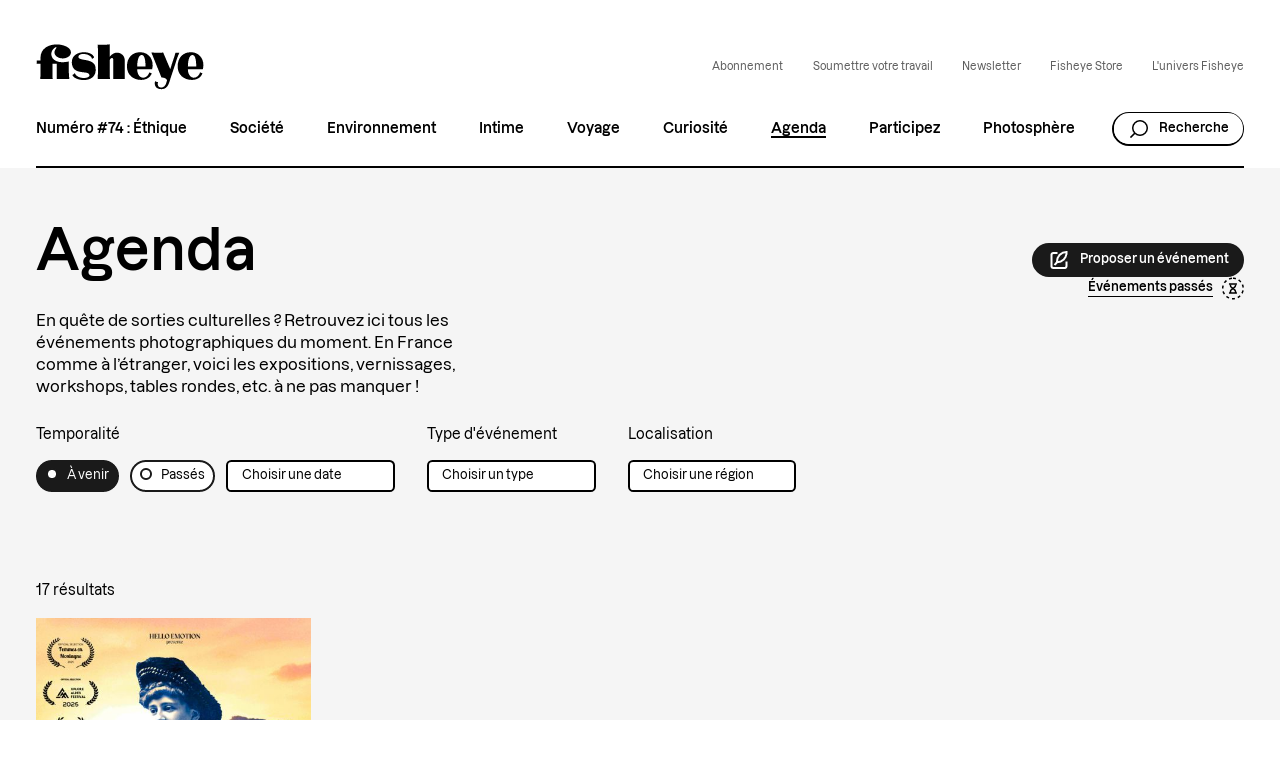

--- FILE ---
content_type: text/css
request_url: https://fisheyemagazine.fr/wp-content/cache/background-css/1/fisheyemagazine.fr/wp-content/cache/min/1/wp-content/themes/fisheye/generated/style-b94c7767.css?ver=1768907631&wpr_t=1769626022
body_size: 32525
content:
@charset "UTF-8";:root{--cc-font-family:-apple-system, BlinkMacSystemFont, "Segoe UI", Roboto, Helvetica, Arial, sans-serif, "Apple Color Emoji", "Segoe UI Emoji", "Segoe UI Symbol";--cc-font-size:16px;--cc-bg:#fff;--cc-z-index:2147483647;--cc-text:#2d4156;--cc-border-radius:.45rem;--cc-btn-primary-bg:#2d4156;--cc-btn-primary-text:var(--cc-bg);--cc-btn-primary-hover-bg:#1d2e38;--cc-btn-primary-hover-text:var(--cc-btn-primary-text);--cc-btn-secondary-bg:#eaeff2;--cc-btn-secondary-text:var(--cc-text);--cc-btn-secondary-hover-bg:#d8e0e6;--cc-btn-secondary-hover-text:var(--cc-btn-secondary-text);--cc-btn-border-radius:.375rem;--cc-toggle-bg-off:#919ea6;--cc-toggle-bg-on:var(--cc-btn-primary-bg);--cc-toggle-bg-readonly:#d5dee2;--cc-toggle-knob-bg:#fff;--cc-toggle-knob-icon-color:#ecf2fa;--cc-block-text:var(--cc-text);--cc-cookie-category-block-bg:#f0f4f7;--cc-cookie-category-block-bg-hover:#e9eff4;--cc-section-border:#f1f3f5;--cc-cookie-table-border:#e9edf2;--cc-overlay-bg:rgb(4, 6, 8);--cc-overlay-opacity:.85;--cc-consent-modal-box-shadow:0 .625rem 1.875rem rgba(2, 2, 3, .28);--cc-webkit-scrollbar-bg:#cfd5db;--cc-webkit-scrollbar-bg-hover:#9199a0}.c_darkmode{--cc-bg:#181b1d;--cc-text:#d8e5ea;--cc-btn-primary-bg:#a6c4dd;--cc-btn-primary-text:#000;--cc-btn-primary-hover-bg:#c2dff7;--cc-btn-primary-hover-text:var(--cc-btn-primary-text);--cc-btn-secondary-bg:#33383c;--cc-btn-secondary-text:var(--cc-text);--cc-btn-secondary-hover-bg:#3e454a;--cc-btn-secondary-hover-text:var(--cc-btn-secondary-text);--cc-toggle-bg-off:#667481;--cc-toggle-bg-on:var(--cc-btn-primary-bg);--cc-toggle-bg-readonly:#454c54;--cc-toggle-knob-bg:var(--cc-cookie-category-block-bg);--cc-toggle-knob-icon-color:var(--cc-bg);--cc-block-text:#b3bfc5;--cc-cookie-category-block-bg:#23272a;--cc-cookie-category-block-bg-hover:#2b3035;--cc-section-border:#292d31;--cc-cookie-table-border:#2b3035;--cc-webkit-scrollbar-bg:#667481;--cc-webkit-scrollbar-bg-hover:#9199a0}#cc--main{z-index:var(--cc-z-index)}.cc_div *,.cc_div *:hover,.cc_div :before,.cc_div :after{-webkit-box-sizing:border-box;box-sizing:border-box;float:none;font-style:inherit;font-variant:normal;font-weight:inherit;font-family:inherit;line-height:1.2;font-size:1em;transition:none;animation:none;margin:0;padding:0;text-transform:none;letter-spacing:unset;color:inherit;background:none;border:none;border-radius:unset;box-shadow:none;text-decoration:none;text-align:left;visibility:unset;height:auto;vertical-align:baseline}.cc_div{font-size:var(--cc-font-size);font-weight:400;font-family:var(--cc-font-family);-webkit-font-smoothing:antialiased;-moz-osx-font-smoothing:grayscale;text-rendering:optimizeLegibility;color:var(--cc-text)}.cc_div .c-bn,.cc_div .b-tl,#s-ttl,#c-ttl,#s-bl td:before{font-weight:600}#cm,#s-inr,.cc_div .c-bl,.cc_div .b-tl,#s-bl .act .b-acc{border-radius:var(--cc-border-radius)}#s-bl .act .b-acc{border-top-left-radius:0;border-top-right-radius:0}.cc_div input,.cc_div button,.cc_div a{-webkit-appearance:none;-moz-appearance:none;appearance:none;overflow:hidden}.cc_div a{border-bottom:1px solid}.cc_div a:hover{text-decoration:none;border-color:transparent}.cc_div .c-bn>span{pointer-events:none}.c--anim #cm,.c--anim #s-cnt,.c--anim #s-inr,#cs-ov,#cm-ov{transition:visibility .25s linear,opacity .25s ease,transform .25s ease!important}.c--anim .c-bn{transition:background-color .25s ease!important}.c--anim #cm.bar.slide,.c--anim .bar.slide #s-inr{transition:visibility .4s ease,opacity .4s ease,transform .4s ease!important}.c--anim #cm.bar.slide+#cm-ov,.c--anim .bar.slide+#cs-ov{transition:visibility .4s ease,opacity .4s ease,transform .4s ease!important}#cm.bar.slide,.cc_div .bar.slide #s-inr{transform:translate(100%);opacity:1}#cm.bar.top.slide,.cc_div .bar.left.slide #s-inr{transform:translate(-100%);opacity:1}#cm.slide,.cc_div .slide #s-inr{transform:translateY(1.6em)}#cm.top.slide{transform:translateY(-1.6em)}#cm.bar.slide{transform:translateY(100%)}#cm.bar.top.slide{transform:translateY(-100%)}.show--consent .c--anim #cm,.show--consent .c--anim #cm.bar,.show--settings .c--anim #s-inr,.show--settings .c--anim .bar.slide #s-inr{opacity:1;transform:scale(1);visibility:visible!important}.show--consent .c--anim #cm.box.middle,.show--consent .c--anim #cm.cloud.middle{transform:scale(1) translateY(-50%)}.show--settings .c--anim #s-cnt{visibility:visible!important}.force--consent.show--consent .c--anim #cm-ov,.show--settings .c--anim #cs-ov{visibility:visible!important;opacity:var(--cc-overlay-opacity)!important}#cm{font-family:inherit;padding:1em 1.4em 1.3em;position:fixed;z-index:1;background:var(--cc-bg);max-width:24.2em;width:100%;bottom:1.25em;right:1.25em;box-shadow:0 .625em 1.875em #000;box-shadow:var(--cc-consent-modal-box-shadow);opacity:0;visibility:hidden;transform:scale(.95);line-height:initial}#cc_div #cm{display:block!important}#c-ttl{margin-bottom:.7em;font-size:1.05em}.cloud #c-ttl{margin-top:-.15em}#c-txt{font-size:.9em;line-height:1.5em}.cc_div #c-bns{display:flex;justify-content:space-between;margin-top:1.4em}.cc_div .c-bn{color:var(--cc-btn-secondary-text);background:var(--cc-btn-secondary-bg);padding:1em 1.7em;display:inline-block;cursor:pointer;font-size:.82em;-moz-user-select:none;-khtml-user-select:none;-webkit-user-select:none;-o-user-select:none;user-select:none;text-align:center;border-radius:var(--cc-btn-border-radius);flex:1}#c-bns button+button,#s-cnt button+button,#s-c-bn{float:right;margin-left:.5rem}#s-cnt #s-rall-bn{float:none}#cm .c_link:hover,#cm .c_link:active,#s-cnt button+button:hover,#s-cnt button+button:active,#s-c-bn:active,#s-c-bn:hover{background:var(--cc-btn-secondary-hover-bg);color:var(--cc-btn-secondary-hover-text)}#s-cnt{position:fixed;top:0;left:0;width:100%;z-index:101;display:table;height:100%;visibility:hidden}#s-bl{outline:none;scrollbar-width:thin}#s-bl .title{margin-top:1.4em}#s-bl .title:first-child,#s-bl .b-bn{margin-top:0}#s-bl .b-acc .p{margin-top:0;padding:1em}#s-cnt .b-bn .b-tl{display:block;font-family:inherit;font-size:.95em;width:100%;position:relative;padding:1.3em 6.4em 1.3em 2.7em;background:none;transition:background-color .25s ease}#s-cnt .b-bn .b-tl.exp{cursor:pointer}#s-cnt .act .b-bn .b-tl{border-bottom-right-radius:0;border-bottom-left-radius:0}#s-cnt .b-bn .b-tl:active,#s-cnt .b-bn .b-tl:hover{background:var(--cc-cookie-category-block-bg-hover)}#s-bl .b-bn{position:relative}#s-bl .c-bl{padding:1em;margin-bottom:.4rem;border:1px solid var(--cc-section-border);transition:background-color .25s ease}#s-bl .c-bl:hover{background:var(--cc-cookie-category-block-bg)}#s-bl .c-bl:last-child{margin-bottom:.5em}#s-bl .c-bl:first-child{transition:none;padding:0;margin-top:0;border:none;margin-bottom:2em}#s-bl .c-bl:not(.b-ex):first-child:hover{background:transparent;background:unset}#s-bl .c-bl.b-ex{padding:0;border:none;background:var(--cc-cookie-category-block-bg);transition:none}#s-bl .c-bl.b-ex+.c-bl{margin-top:2em}#s-bl .c-bl.b-ex+.c-bl.b-ex{margin-top:0}#s-bl .c-bl.b-ex:first-child{margin-bottom:1em}#s-bl .c-bl.b-ex:first-child{margin-bottom:.5em}#s-bl .b-acc{max-height:0;overflow:hidden;padding-top:0;margin-bottom:0;display:none}#s-bl .act .b-acc{max-height:100%;display:block;overflow:hidden}#s-cnt .p{font-size:.9em;line-height:1.5em;margin-top:.85em;color:var(--cc-block-text)}.cc_div .b-tg .c-tgl:disabled{cursor:not-allowed}#c-vln{display:table-cell;vertical-align:middle;position:relative}#cs{padding:0 1.7em;width:100%;position:fixed;inset:0;height:100%}#s-inr{max-width:45em;margin:0 auto;transform:scale(.96);opacity:0;padding-top:4.75em;padding-bottom:4.75em;position:relative;height:100%;overflow:hidden;visibility:hidden;box-shadow:#03060942 0 13px 27px -5px}#s-inr,#s-hdr,#s-bns{background:var(--cc-bg)}#s-bl{overflow-y:auto;overflow-y:overlay;overflow-x:hidden;height:100%;padding:1.3em 1.6em;display:block;width:100%}#s-bns{position:absolute;bottom:0;left:0;right:0;padding:1em 1.8em;border-top:1px solid var(--cc-section-border);height:4.75em}.cc_div .cc-link{color:var(--cc-btn-primary-bg);border-bottom:1px solid var(--cc-btn-primary-bg);display:inline;padding-bottom:0;text-decoration:none;cursor:pointer;font-weight:600}.cc_div .cc-link:hover,.cc_div .cc-link:active{border-color:transparent}#c-bns button:first-child,#s-bns button:first-child{color:var(--cc-btn-primary-text);background:var(--cc-btn-primary-bg)}#c-bns.swap button:first-child{color:var(--cc-btn-secondary-text);background:var(--cc-btn-secondary-bg)}#c-bns.swap button:last-child{color:var(--cc-btn-primary-text);background:var(--cc-btn-primary-bg)}.cc_div .b-tg .c-tgl:checked~.c-tg{background:var(--cc-toggle-bg-on)}#c-bns button:first-child:active,#c-bns button:first-child:hover,#s-bns button:first-child:active,#s-bns button:first-child:hover,#c-bns.swap button:last-child:active,#c-bns.swap button:last-child:hover{background:var(--cc-btn-primary-hover-bg);color:var(--cc-btn-primary-hover-text)}#c-bns.swap button:first-child:active,#c-bns.swap button:first-child:hover{background:var(--cc-btn-secondary-hover-bg);color:var(--cc-btn-secondary-hover-text)}#s-hdr{position:absolute;top:0;width:100%;display:table;padding:0 1.8em;height:4.75em;vertical-align:middle;z-index:2;border-bottom:1px solid var(--cc-section-border)}#s-ttl{display:table-cell;vertical-align:middle;font-size:1em}#s-c-bn{padding:0;width:1.7em;height:1.7em;font-size:1.45em;margin:0;font-weight:initial;position:relative;overflow:hidden}#s-c-bnc{display:table-cell;vertical-align:middle}.cc_div span.t-lb{position:absolute;top:0;z-index:-1;opacity:0;pointer-events:none;overflow:hidden}#c_policy__text{height:31.25em;overflow-y:auto;margin-top:1.25em}#c-s-in{position:relative;transform:translateY(-50%);top:50%;height:100%;height:calc(100% - 2.5em);max-height:37.5em}@media screen and (min-width:688px){#s-bl::-webkit-scrollbar{width:.8em;height:100%;background:transparent;border-radius:0 .25em .25em 0}#s-bl::-webkit-scrollbar-thumb{border:.25em solid var(--cc-bg);background:var(--cc-webkit-scrollbar-bg);border-radius:100em}#s-bl::-webkit-scrollbar-thumb:hover{background:var(--cc-webkit-scrollbar-bg-hover)}#s-bl::-webkit-scrollbar-button{width:10px;height:5px}}.cc_div .b-tg{position:absolute;top:0;bottom:0;display:inline-block;margin:auto;right:1.2em;cursor:pointer;-webkit-user-select:none;-moz-user-select:none;-ms-user-select:none;user-select:none;vertical-align:middle}.cc_div .b-tg .c-tgl{position:absolute;cursor:pointer;display:block;top:0;left:0;margin:0;border:0}.cc_div .b-tg .c-tg{position:absolute;background:var(--cc-toggle-bg-off);transition:background-color .25s ease,box-shadow .25s ease;pointer-events:none}.cc_div span.t-lb,.cc_div .b-tg,.cc_div .b-tg .c-tg,.cc_div .b-tg .c-tgl{width:3.4em;height:1.5em;border-radius:4em}.cc_div .b-tg .c-tg.c-ro{cursor:not-allowed}.cc_div .b-tg .c-tgl~.c-tg.c-ro{background:var(--cc-toggle-bg-readonly)}.cc_div .b-tg .c-tgl~.c-tg.c-ro:after{box-shadow:none}.cc_div .b-tg .c-tg:after{content:"";position:relative;display:block;left:.125em;top:.125em;width:1.25em;height:1.25em;border:none;box-sizing:content-box;background:var(--cc-toggle-knob-bg);box-shadow:0 1px 2px #1820235c;transition:transform .25s ease;border-radius:100%}.cc_div .b-tg .c-tgl:checked~.c-tg:after{transform:translate(1.9em)}#s-bl table,#s-bl th,#s-bl td{border:none}#s-bl tbody tr{transition:background-color .25s ease}#s-bl tbody tr:hover{background:var(--cc-cookie-category-block-bg-hover)}#s-bl table{text-align:left;border-collapse:collapse;width:100%;padding:0;margin:0;overflow:hidden}#s-bl caption{padding:.5rem 1rem;font-size:.9em;border-bottom:1px solid var(--cc-cookie-table-border);font-weight:600}#s-bl td,#s-bl th{text-align:left;vertical-align:top;font-size:.8em;padding:.8em .625em .8em 1.2em}#s-bl th{font-family:inherit;padding:1em 1rem;font-weight:600}#s-bl thead tr:first-child{border-bottom:1px solid var(--cc-cookie-table-border)}.force--consent #s-cnt,.force--consent #cs{width:100vw}#cm-ov,#cs-ov{position:fixed;inset:0;visibility:hidden;opacity:0;background:#070707;background:var(--cc-overlay-bg);display:none;transition:none}.show--settings #cs-ov,.c--anim #cs-ov,.force--consent .c--anim #cm-ov,.force--consent.show--consent #cm-ov{display:block}#cs-ov{z-index:2}.force--consent .cc_div{position:fixed;top:0;left:0;bottom:0;width:100%;width:100vw;visibility:hidden;transition:visibility .25s linear}.force--consent.show--consent .c--anim .cc_div,.force--consent.show--settings .c--anim .cc_div{visibility:visible}.force--consent #cm{position:absolute}.force--consent #cm.bar{width:100vw;max-width:100vw}html.force--consent.show--consent{overflow-y:hidden!important}html.force--consent.show--consent,html.force--consent.show--consent body{height:auto!important;overflow-x:hidden!important}.cc_div .b-bn .exp:before,.cc_div .act .b-bn .exp:before{border:solid var(--cc-btn-secondary-text);border-width:0 2px 2px 0;padding:.2em;display:inline-block;content:"";margin-right:15px;position:absolute;transform:translateY(-50%) rotate(45deg);left:1.2em;top:50%}.cc_div .act .b-bn .b-tl:before{transform:translateY(-20%) rotate(225deg)}.cc_div .on-i:before{border:solid var(--cc-toggle-knob-icon-color);border-width:0 2px 2px 0;padding:.1em .1em .45em;display:inline-block;content:"";margin:0 auto;transform:rotate(45deg);top:.37em;left:.75em;position:absolute}#s-c-bn:before,#s-c-bn:after{content:"";position:absolute;left:.82em;top:.58em;height:.6em;width:1.5px;background:var(--cc-btn-secondary-text);transform:rotate(45deg);border-radius:1em;margin:0 auto}#s-c-bn:after{transform:rotate(-45deg)}.cc_div .off-i,.cc_div .on-i{height:100%;width:50%;position:absolute;right:0;display:block;text-align:center;transition:opacity .15s ease}.cc_div .on-i{left:0;opacity:0}.cc_div .off-i:before,.cc_div .off-i:after{right:.8em;top:.42em;content:" ";height:.7em;width:.09375em;display:block;background:var(--cc-toggle-knob-icon-color);margin:0 auto;position:absolute;transform-origin:center}.cc_div .off-i:before{transform:rotate(45deg)}.cc_div .off-i:after{transform:rotate(-45deg)}.cc_div .b-tg .c-tgl:checked~.c-tg .on-i{opacity:1}.cc_div .b-tg .c-tgl:checked~.c-tg .off-i{opacity:0}#cm.box.middle,#cm.cloud.middle{top:50%;transform:translateY(-37%);bottom:auto}#cm.box.middle.zoom,#cm.cloud.middle.zoom{transform:scale(.95) translateY(-50%)}#cm.box.center{left:1em;right:1em;margin:0 auto}#cm.cloud{max-width:50em;margin:0 auto;text-align:center;left:1em;right:1em;overflow:hidden;padding:1.2em 1.7em;width:unset}.cc_div .cloud #c-inr{display:table;width:100%}.cc_div .cloud #c-inr-i{width:70%;display:table-cell;vertical-align:top;padding-right:2.4em}.cc_div .cloud #c-txt{font-size:.85em}.cc_div .cloud #c-bns{min-width:170px;display:table-cell;vertical-align:middle}#cm.cloud .c-bn{margin:.5rem 0 0;width:100%}#cm.cloud .c-bn:first-child{margin:0}#cm.cloud.left{margin-right:1.25em}#cm.cloud.right{margin-left:1.25em}#cm.bar{width:100%;max-width:100%;left:0;right:0;bottom:0;border-radius:0;position:fixed;padding:2em}#cm.bar #c-inr{max-width:32em;margin:0 auto}#cm.bar #c-bns{max-width:33.75em}#cm.bar #cs{padding:0}.cc_div .bar #c-s-in{top:0;transform:none;height:100%;max-height:100%}.cc_div .bar #s-hdr,.cc_div .bar #s-bl,.cc_div .bar #s-bns{padding-left:1.4em;padding-right:1.4em}.cc_div .bar #cs{padding:0}.cc_div .bar #s-inr{margin:0 0 0 auto;border-radius:0;max-width:32em}.cc_div .bar.left #s-inr{margin-left:0;margin-right:auto}.cc_div .bar #s-bl table,.cc_div .bar #s-bl thead,.cc_div .bar #s-bl tbody,.cc_div .bar #s-bl th,.cc_div .bar #s-bl td,.cc_div .bar #s-bl tr,.cc_div .bar #s-cnt{display:block}.cc_div .bar #s-bl caption{display:block;border-top:0;border-bottom:1px solid var(--cc-cookie-table-border)}.cc_div .bar #s-bl thead tr{position:absolute;top:-9999px;left:-9999px}.cc_div .bar #s-bl tr{border-top:1px solid var(--cc-cookie-table-border)}.cc_div .bar #s-bl td{border:none;position:relative;padding-left:35%}.cc_div .bar #s-bl td:before{position:absolute;left:1rem;padding-right:.625em;white-space:nowrap;content:attr(data-column);color:var(--cc-text);overflow:hidden;text-overflow:ellipsis}#cm.top{bottom:auto;top:1.25em}#cm.left{right:auto;left:1.25em}#cm.right{left:auto;right:1.25em}#cm.bar.left,#cm.bar.right{left:0;right:0}#cm.bar.top{top:0}@media (prefers-reduced-motion){#cc--main #cm,#cc--main #s-cnt,#cc--main #s-inr{transition:none!important}}@media screen and (max-width:688px){#cm,#cm.cloud,#cm.left,#cm.right{width:auto;max-width:100%;margin:0;padding:1.2em!important;right:1em;left:1em;bottom:1em;display:block}.force--consent #cm,.force--consent #cm.cloud{width:auto;max-width:100vw}#cm.top{top:1em;bottom:auto}#cm.bottom{bottom:1em;top:auto}#cm.bar.bottom{bottom:0}#cm.cloud .c-bn{font-size:.85em}#s-bns,.cc_div .bar #s-bns{padding:1em 1.3em}.cc_div .bar #s-inr{max-width:100%;width:100%}.cc_div .cloud #c-inr-i{padding-right:0}#cs{border-radius:0;padding:0}#c-s-in{max-height:100%;height:100%;top:0;transform:none}.cc_div .b-tg{transform:scale(1.1);right:1.1em}#s-inr{margin:0;padding-bottom:7.9em;border-radius:0}#s-bns{height:7.9em}#s-bl,.cc_div .bar #s-bl{padding:1.2em}#s-hdr,.cc_div .bar #s-hdr{padding:0 1.2em}#s-bl table{width:100%}#s-inr.bns-t{padding-bottom:10.5em}.bns-t #s-bns{height:10.5em}.cc_div .bns-t .c-bn{font-size:.83em;padding:.9em 1.6em}#s-cnt .b-bn .b-tl{padding-top:1.2em;padding-bottom:1.2em}#s-bl table,#s-bl thead,#s-bl tbody,#s-bl th,#s-bl td,#s-bl tr,#s-cnt{display:block}#s-bl caption{border-bottom:0;display:block}#s-bl thead tr{position:absolute;top:-9999px;left:-9999px}#s-bl tr{border-top:1px solid var(--cc-cookie-table-border)}#s-bl td{border:none;position:relative;padding-left:35%}#s-bl td:before{position:absolute;left:1rem;padding-right:.625em;white-space:nowrap;content:attr(data-column);color:var(--cc-text);overflow:hidden;text-overflow:ellipsis}#cm .c-bn,.cc_div .c-bn{width:100%;margin-right:0}#s-cnt #s-rall-bn{margin-left:0}.cc_div #c-bns{flex-direction:column}#c-bns button+button,#s-cnt button+button{margin-top:.625em;margin-left:0;float:unset}#cm.cloud,#cm.box{left:1em;right:1em;width:auto}#cm.cloud.right,#cm.cloud.left{margin:0}.cc_div .cloud #c-bns,.cc_div .cloud #c-inr,.cc_div .cloud #c-inr-i{display:block;width:auto;min-width:unset}.cc_div .cloud #c-txt{font-size:.9em}.cc_div .cloud #c-bns{margin-top:1.625em}}html,body,div,span,applet,object,iframe,h1,h2,h3,h4,h5,h6,p,blockquote,pre,a,abbr,acronym,address,big,cite,code,del,dfn,em,img,ins,kbd,q,s,samp,small,strike,strong,sub,sup,tt,var,b,u,i,center,dl,dt,dd,ol,ul,li,fieldset,form,label,legend,table,caption,tbody,tfoot,thead,tr,th,td,article,aside,canvas,details,embed,figure,figcaption,footer,header,hgroup,menu,nav,output,ruby,section,summary,time,mark,audio,video,main{margin:0;padding:0;border:0;font-size:100%;font:inherit;vertical-align:baseline}article,aside,details,figcaption,figure,footer,header,hgroup,menu,nav,section,main{display:block}body{line-height:1}ol,ul{list-style:none}blockquote,q{quotes:none}blockquote:before,blockquote:after,q:before,q:after{content:"";content:none}table{border-collapse:collapse;border-spacing:0}input,textarea{-webkit-appearance:none;border-radius:0}*{-webkit-tap-highlight-color:rgba(0,0,0,0);box-sizing:border-box}html:not(.a11y):not(.no-js) *{outline:none}:root{--scrollbar-width:0px;--space-text:3rem;--space-block:6rem;--color-light:#ffffff;--color-dark:#1a1a1a;--border-width:1.5px;--wrapper-padding:4rem;--grid-col-number:16;--grid-gap:4rem;--width-grid:min(calc(100vw - var(--wrapper-padding) * 2 - var(--scrollbar-width)), 136rem);--width-grid-col:calc((var(--width-grid) - (var(--grid-col-number) - 1 ) * var(--grid-gap)) / var(--grid-col-number))}@media (max-width:1276px){:root{--wrapper-padding:2rem}}@media (max-width:960px){:root{--grid-gap:2rem;--wrapper-padding:1.6rem}}@media (max-width:767px){:root{--grid-gap:1.6rem;--space-block:3rem;--width-grid:calc(100vw - var(--wrapper-padding) * 2 - var(--scrollbar-width))}}@font-face{font-family:l;src:url(/wp-content/themes/fisheye/generated/lazzer-medium-normal-3381a9a9.woff2) format("woff2"),url(/wp-content/themes/fisheye/generated/lazzer-medium-normal-7d83f208.woff) format("woff");font-weight:500;font-style:normal;font-display:swap}@font-face{font-family:l;src:url(/wp-content/themes/fisheye/generated/lazzer-semi-bold-normal-75705ce6.woff2) format("woff2"),url(/wp-content/themes/fisheye/generated/lazzer-semi-bold-normal-30210160.woff) format("woff");font-weight:600;font-style:normal;font-display:swap}@font-face{font-family:r;src:url(/wp-content/themes/fisheye/generated/reckless-neue-normal-italic-22f22172.woff2) format("woff2"),url(/wp-content/themes/fisheye/generated/reckless-neue-normal-italic-1cc00733.woff) format("woff");font-weight:400;font-style:italic;font-display:swap}@font-face{font-family:r;src:url(/wp-content/themes/fisheye/generated/reckless-neue-normal-normal-8dc71bca.woff2) format("woff2"),url(/wp-content/themes/fisheye/generated/reckless-neue-normal-normal-9b0b0e48.woff) format("woff");font-weight:400;font-style:normal;font-display:swap}*{-webkit-touch-callout:none;-moz-osx-font-smoothing:grayscale;-webkit-font-smoothing:antialiased;-moz-font-smoothing:antialiased;-ms-font-smoothing:antialiased}html{font-size:.625em;font-size:calc(1200px / 144)}@media (min-width:1200px){html{font-size:.6944444444vw}}@media (min-width:1800px){html{font-size:12.5px}}@media (max-width:767px){html{font-size:.625em}}h1,.title-1,.editor-post-title__input{font:600 6.4rem/1.1 l,sans-serif}@media (max-width:767px){h1,.title-1,.editor-post-title__input{font-size:4.8rem}}.title-1-italic{font:400 6.8rem/1 r,serif;font-style:italic}@media (max-width:767px){.title-1-italic{font-size:5rem}}.title-1-light{font:500 6.4rem/1.1 l,sans-serif}@media (max-width:767px){.title-1-light{font-size:4.8rem}}h2,.title-2{font:600 4.8rem/1.1 l,sans-serif}@media (max-width:767px){h2,.title-2{font-size:3.6rem}}.title-2-italic{font:400 5.2rem/1.1 r,serif;font-style:italic}@media (max-width:767px){.title-2-italic{font-size:4rem}}.title-2-light{font:500 4.8rem/1.2 l,sans-serif}@media (max-width:767px){.title-2-light{font-size:3.6rem}}h3,.title-3{font:600 2.4rem/1.2 l,sans-serif}@media (max-width:767px){h3,.title-3{font-size:3rem}}.title-3-light{font:500 2.4rem/1.2 l,sans-serif}@media (max-width:767px){.title-3-light{font-size:3rem}}.title-3-italic{font:400 3.6rem/1.1 r,serif;font-style:italic}@media (max-width:767px){.title-3-italic{font-size:3.2rem}}h4,.title-4{font:600 2.4rem/1.2 l,sans-serif;letter-spacing:.012rem}@media (max-width:767px){h4,.title-4{font-size:2.4rem;letter-spacing:.012rem}}.title-4-light{font:500 2.4rem/1.2 l,sans-serif}@media (max-width:767px){.title-4-light{font-size:2.4rem}}.title-4-italic{font:400 2.6rem/1.2 r,serif;font-style:italic}@media (max-width:767px){.title-4-italic{font-size:2.6rem}}h5,.title-5,.cc_div #c-ttl{font:600 2rem/1.2 l,sans-serif}@media (max-width:767px){h5,.title-5,.cc_div #c-ttl{font-size:1.8rem}}.title-5-italic{font:400 2.2rem/1.2 r,serif;font-style:italic}@media (max-width:767px){.title-5-italic{font-size:2rem}}.title-5-light{font:500 2rem/1.2 l,sans-serif}@media (max-width:767px){.title-5-light{font-size:1.8rem}}body,.block-editor-block-list__layout,.body{font:400 1.6rem/1.4 r,serif}.body-small{font:400 1.4rem/1.4 r,serif}.body-vsmall{font:400 1.2rem/1.4 r,serif}.body-large{font:400 1.8rem/1.4 r,serif}.alt-body-large{font:500 1.8rem/1.4 l,sans-serif}.alt-body-vsmall{font:500 1.2rem/1.4 l,sans-serif}.alt-body-small{font:500 1.4rem/1.4 l,sans-serif}.alt-body{font:500 1.6rem/1.4 l,sans-serif}.btn,.link{font:600 1.6rem/1.4 l,sans-serif}.btn-vsmall{font:600 1.2rem/1.4 l,sans-serif}.btn-small{font:600 1.4rem/1.4 l,sans-serif}.label-small{font:500 1.4rem/1.2 l,sans-serif;text-transform:uppercase;letter-spacing:.056rem}a{cursor:pointer;color:inherit;text-decoration:none}hr{background:currentColor;height:1px;border:none}.title-1 i,h1 i{font:400 6.8rem/1 r,serif;font-style:italic}@media (max-width:767px){.title-1 i,h1 i{font-size:5rem}}.title-2 i,h2 i{font:400 5.2rem/1.1 r,serif;font-style:italic}@media (max-width:767px){.title-2 i,h2 i{font-size:4rem}}.title-3 i,h3 i{font:400 3.6rem/1.1 r,serif;font-style:italic}@media (max-width:767px){.title-3 i,h3 i{font-size:3.2rem}}.title-4 i,h4 i{font:400 2.6rem/1.2 r,serif;font-style:italic}@media (max-width:767px){.title-4 i,h4 i{font-size:2.6rem}}.title-5 i,.cc_div #c-ttl i,h5 i{font:400 2.2rem/1.2 r,serif;font-style:italic}@media (max-width:767px){.title-5 i,.cc_div #c-ttl i,h5 i{font-size:2rem}}h3 sup,.title-3 sup{vertical-align:super;margin-left:1rem}.text-grey{color:gray}.is-style-body-alt{font:500 1.8rem/1.4 l,sans-serif}.is-style-framed{border:var(--border-width) solid #1a1a1a;padding:2rem}@media (max-width:767px){body,.block-editor-block-list__layout,.body{font-size:1.8rem}}.text h2{font:600 2.4rem/1.2 l,sans-serif}@media (max-width:767px){.text h2{font-size:3rem}}.text h3{font:600 2.4rem/1.2 l,sans-serif;letter-spacing:.012rem}@media (max-width:767px){.text h3{font-size:2.4rem;letter-spacing:.012rem}}.text h5{font:600 2rem/1.2 l,sans-serif}@media (max-width:767px){.text h5{font-size:1.8rem}}.text .chapo{font:500 1.8rem/1.4 l,sans-serif}.text sup{vertical-align:super}.text .insert{font:400 2.6rem/1.2 r,serif;font-style:italic}@media (max-width:767px){.text .insert{font-size:2.6rem}}:target,:focus{scroll-margin-top:10rem}html{scroll-behavior:smooth}@media (max-width:960px){#full-wrapper{overflow:hidden}}.otgs-development-site-front-end{display:none!important}body.-loading{cursor:wait}body.-loading *{pointer-events:none}.lightbox-overlay{position:fixed;height:100%;width:100%;left:0;top:0;visibility:hidden;opacity:0;transition:opacity .2s linear .4s,visibility 0s linear .6s;background:rgba(0,0,0,.4);z-index:1005}.overlay-lightbox-open .lightbox-overlay{opacity:1;visibility:visible;transition:opacity .2s linear .1s,visibility 0s linear .1s}@media (max-width:960px){#wpadminbar{display:none!important}html{margin-top:0!important}}.center{text-align:center}.full{position:absolute;height:100%;width:100%;left:0;top:0}.inline-list{font-size:0}.inline-list>*{display:inline-block;vertical-align:middle}.bkg-cover{background-repeat:no-repeat;background-position:center center;background-size:cover}.bkg-contain{background-repeat:no-repeat;background-position:center center;background-size:contain}.link-extend:before{content:"";z-index:1;position:absolute;height:100%;width:100%;left:0;top:0}.ratio-wrapper{position:relative;--ratio-image:56.25%}.ratio-wrapper:before{content:"";display:block;padding-bottom:var(--ratio-image)}.ratio-wrapper.-square{--ratio-image:100%}.ratio-wrapper.-video{--ratio-image:56.25%}.image-wrapper{line-height:0;display:block}.image-wrapper svg,.image-wrapper img{max-width:100%;height:auto}.image-wrapper svg.full,.image-wrapper img.full{height:100%}.image-wrapper.-full svg,.image-wrapper.-full img{width:100%}img.cover,video.cover{object-fit:cover}img.contain,video.contain{object-fit:contain}.wrapper{margin-left:auto;margin-right:auto;width:100%;position:relative}.wrapper.-right{margin-right:0}.wrapper.-left{margin-left:0}.wrapper.-padded{padding-left:var(--wrapper-padding);padding-right:var(--wrapper-padding)}.wrapper.-xsmall{max-width:65rem}.wrapper.-xsmall.-padded{max-width:calc(65rem + var(--wrapper-padding) * 2)}.wrapper.-small{max-width:84rem}.wrapper.-small.-padded{max-width:calc(84rem + var(--wrapper-padding) * 2)}.wrapper.-medium{max-width:94rem}.wrapper.-medium.-padded{max-width:calc(94rem + var(--wrapper-padding) * 2)}.wrapper.-mediuml{max-width:100.8rem}.wrapper.-mediuml.-padded{max-width:calc(100.8rem + var(--wrapper-padding) * 2)}.wrapper.-large{max-width:136rem}.wrapper.-large.-padded{max-width:calc(136rem + var(--wrapper-padding) * 2)}.wrapper.-xlarge{max-width:144rem}.wrapper.-xlarge.-padded{max-width:calc(144rem + var(--wrapper-padding) * 2)}.vertical-center-wrapper{display:flex;align-items:center}.vertical-center-wrapper .inner{width:100%}.no-flexbox .vertical-center-wrapper{display:block}.no-flexbox .vertical-center-wrapper .inner{position:absolute;top:50%;transform:translateY(-50%)}@media (min-width:961px){.mobile-only{display:none}}@media (max-width:960px){.desktop-only{display:none}}#error_browser_wrapper{display:none}.error--browser{width:100%;height:100%;position:relative}.error--browser #header-wrapper,.error--browser #page,.error--browser #footer-wrapper{display:none!important}.error--browser #error_browser_wrapper{display:block;position:absolute;height:100%;width:100%;left:0;top:0;text-align:center}.error--browser #error_browser{width:500px;margin:100px 0 0 -250px;position:relative;left:50%}.error--browser #error_browser .logo{margin:0 auto}.error--browser #error_browser ul li{float:left;width:25%}.error--browser #error_browser ul li a{white-space:nowrap;color:#fff;text-decoration:none}.error--browser #error_browser ul li a img{height:60px;width:auto}form input:-webkit-autofill,form input:-webkit-autofill:hover,form input:-webkit-autofill:focus textarea:-webkit-autofill,form textarea:-webkit-autofill:hover textarea:-webkit-autofill:focus,form select:-webkit-autofill,form select:-webkit-autofill:hover,form select:-webkit-autofill:focus{-webkit-box-shadow:0 0 0 1000px #fff inset!important}form input[type=email],form input[type=text],form input[type=password],form textarea,form input[type=search]{padding:1.4rem;border:var(--border-width) currentColor solid;border-radius:.6rem;font-size:1.6rem!important;background:none}form input[type=search]::-webkit-search-cancel-button{display:none}.checkbox-wrapper{display:block;position:relative;padding-left:2.7rem;cursor:pointer;-webkit-user-select:none;-moz-user-select:none;-ms-user-select:none;user-select:none}.checkbox-wrapper input,.checkbox-wrapper .checkbox-checkmark{position:absolute;top:.2rem;left:0;height:1.4rem;width:1.4rem;margin:0;padding:0;border:var(--border-width) solid transparent;border-radius:.2rem}.checkbox-wrapper input{color:inherit;border-color:currentColor}.checkbox-wrapper .checkbox-checkmark{background:#1a1a1a;opacity:0;transition:opacity .1s linear;pointer-events:none}.checkbox-wrapper .checkbox-checkmark:before{content:"";position:absolute;height:100%;width:100%;left:0;top:0;background:url("data:image/svg+xml,%3Csvg width='6' height='4' viewBox='0 0 6 4' fill='none' xmlns='http://www.w3.org/2000/svg'%3E%3Cpath fill-rule='evenodd' clip-rule='evenodd' d='M5.58563 0.212659C5.69483 0.317486 5.69365 0.486326 5.583 0.589774L2.1602 3.78977C2.10087 3.84524 2.01863 3.87295 1.93565 3.86542C1.85267 3.85789 1.77749 3.8159 1.73034 3.75077L0.64946 2.25744C0.561544 2.13598 0.594209 1.96999 0.722419 1.88671C0.850629 1.80342 1.02583 1.83436 1.11375 1.95583L2.00431 3.18621L5.18757 0.210161C5.29822 0.106713 5.47644 0.107831 5.58563 0.212659Z' fill='white'/%3E%3C/svg%3E%0A") no-repeat center center}.checkbox-wrapper.checkbox-wrapper--small{padding-left:1.8rem}.checkbox-wrapper.checkbox-wrapper--small input,.checkbox-wrapper.checkbox-wrapper--small .checkbox-checkmark{height:1rem;width:1rem;border-width:1px;top:.1rem}.checkbox-wrapper label{cursor:pointer}.checkbox-wrapper label a{text-decoration:underline;display:inline-block}.checkbox-wrapper label a:hover{text-decoration:none}.checkbox-wrapper:hover input~.checkbox-checkmark{opacity:.5}.checkbox-wrapper input:checked~.checkbox-checkmark{opacity:1}.checkbox-wrapper label{display:block}.page .frm_forms.with_frm_style{max-width:65.7rem!important;margin:auto}.frm_forms.with_frm_style .frm_primary_label{font:500 1.4rem/1.2 l,sans-serif;text-transform:uppercase;letter-spacing:.056rem;font-size:1.2rem!important;background:#fff;transform:translateY(1rem);display:inline-block!important;padding:0 1rem!important;z-index:10;position:relative;max-width:90%;color:#1a1a1a}.frm_forms.with_frm_style .frm_primary_label[for=g-recaptcha-response]{display:none!important}.frm_forms .frm_dropzone.frm_single_upload{max-width:100%!important}.frm_forms .frm_dropzone.dz-clickable .dz-message{font:500 1.4rem/1.4 l,sans-serif;margin-bottom:0}.frm_forms .frm_dropzone.dz-clickable .dz-message .frm_small_text{font:500 1.2rem/1.4 l,sans-serif}.frm_forms .frm_dropzone .dz-preview .dz-image img{object-fit:contain}.frm_forms .frm_submit{margin-top:1rem}.frm_forms.with_frm_style input[type=text],.frm_forms.with_frm_style input[type=password],.frm_forms.with_frm_style input[type=email],.frm_forms.with_frm_style input[type=number],.frm_forms.with_frm_style input[type=url],.frm_forms.with_frm_style input[type=tel],.frm_forms.with_frm_style input[type=phone],.frm_forms.with_frm_style input[type=search],.frm_forms.with_frm_style select,.frm_forms.with_frm_style textarea,.frm_forms .frm_form_fields_style,.frm_forms.with_frm_style .frm_scroll_box .frm_opt_container,.frm_forms .frm_form_fields_active_style,.frm_forms .frm_form_fields_error_style,.frm_forms.with_frm_style .frm-card-element.StripeElement,.frm_forms.with_frm_style .chosen-container-multi .chosen-choices,.frm_forms.with_frm_style .chosen-container-single .chosen-single{font:500 1.6rem/1.4 l,sans-serif!important;min-height:6rem;padding-top:1.4rem;border:var(--border-width) solid #1a1a1a;color:#1a1a1a}.frm_forms.with_frm_style .form-field{margin-bottom:1.5rem}.frm_forms.with_frm_style .frm_form_field.frm_html_container{font:500 1.2rem/1.4 l,sans-serif!important}.frm_forms.with_frm_style .frm_form_field.frm_html_container h2{margin-top:4rem}.frm_forms.with_frm_style select,.frm_forms.with_frm_style .frm_date{-webkit-appearance:none;background:var(--wpr-bg-629622de-5bc2-450f-abcc-5e1ae6d232e8) center right 2rem no-repeat!important;background-size:2.2rem}.frm_forms.with_frm_style .form-field input:not([type=file]):focus,.frm_forms.with_frm_style select:focus,.frm_forms.with_frm_style textarea:focus,.frm_forms.with_frm_style .frm_focus_field input[type=text],.frm_forms.with_frm_style .frm_focus_field input[type=password],.frm_forms.with_frm_style .frm_focus_field input[type=email],.frm_forms.with_frm_style .frm_focus_field input[type=number],.frm_forms.with_frm_style .frm_focus_field input[type=url],.frm_forms.with_frm_style .frm_focus_field input[type=tel],.frm_forms.with_frm_style .frm_focus_field input[type=search],.frm_forms .frm_form_fields_active_style,.frm_forms.with_frm_style .frm_focus_field .frm-card-element.StripeElement,.frm_forms.with_frm_style .chosen-container-single.chosen-container-active .chosen-single,.frm_forms.with_frm_style .chosen-container-active .chosen-choices{border-color:#1a1a1a!important;box-shadow:none!important;color:#1a1a1a!important}.frm_forms.with_frm_style .frm_form_field.frm_html_container,.frm_forms.with_frm_style .frm_form_field .frm_show_it{color:#1a1a1a!important}.frm_forms .grecaptcha-badge{position:relative!important;right:auto!important;bottom:0!important}@media (max-width:960px){.frm_forms.with_frm_style .frm_primary_label{font-size:1.2rem!important}}.ui-datepicker{border:var(--border-width) solid #1a1a1a!important;border-radius:5px!important;transform:translateY(3px);overflow:hidden}#ui-datepicker-div.frm-datepicker td.ui-datepicker-current-day,#ui-datepicker-div.frm-datepicker td .ui-state-hover,#ui-datepicker-div.frm-datepicker thead,.frm-datepicker td.ui-datepicker-current-day .ui-state-default{background:#1a1a1a!important;color:#fff!important}.ui-datepicker .ui-datepicker-prev:before,.ui-datepicker .ui-datepicker-next:before{color:#1a1a1a!important}.ui-datepicker td{border:0!important}.ui-datepicker th{color:#585858!important}.ui-datepicker td .ui-state-default{color:#1a1a1a!important}.frm-datepicker .ui-datepicker-title select.ui-datepicker-month,.frm-datepicker .ui-datepicker-title select.ui-datepicker-year{border:0!important}#ui-datepicker-div.frm-datepicker *{font:500 1.6rem/1.4 l,sans-serif}#ui-datepicker-div.frm-datepicker td.ui-datepicker-current-day,#ui-datepicker-div.frm-datepicker td .ui-state-hover,#ui-datepicker-div.frm-datepicker thead,#ui-datepicker-div.frm-datepicker .ui-widget-header,#ui-datepicker-div.frm-datepicker .ui-datepicker-header{background:white!important;color:#1a1a1a!important}#ui-datepicker-div.frm-datepicker td.ui-datepicker-today{background:#f5f5f5!important}.front-page-wrapper .home-header{margin-bottom:4rem}.front-page-wrapper .two-cols-grid-cta-wrapper{padding-top:8rem;margin-bottom:10rem}.front-page-wrapper .portrait-push-weekly{margin-bottom:10rem}.touch .front-page-wrapper .portrait-push-weekly .commons-push-bottom{padding-top:4rem}@media (max-width:960px){.front-page-wrapper .two-cols-grid-cta-wrapper{padding-top:6rem;margin-bottom:6rem}.front-page-wrapper .portrait-push-weekly{margin-bottom:4rem}}.single-post:not(.-page)>.single-post-content>.wrapper.-small{--grid-col-number:12;--width-grid-col:calc((var(--width-grid) - (var(--grid-col-number) - 1 ) * var(--grid-gap)) / var(--grid-col-number));max-width:calc(var(--width-grid-col) * 8 + var(--grid-gap) * 7);padding:0!important}.single-post:not(.-page)>.single-post-content>.wrapper.-small>.gutenberg>*:not(.wp-block-jetpack-layout-grid,.alignwide,.alignfull,.size-full,.old-double-images-wrapper){max-width:calc(var(--width-grid-col) * 5 + var(--grid-gap) * 4)!important;margin-right:0;margin-left:auto}.text a:not(.link){text-decoration:underline}.text a:not(.link):hover{text-decoration:none}.text iframe[src*=youtube]{aspect-ratio:16/9;height:auto;width:100%}.text img{width:100%}.text [class^=wp-block],.text .acf-block,.text .frm_forms,.text>.insert{margin-bottom:var(--space-block);margin-top:var(--space-block)}.text [class^=wp-block]:first-child,.text .acf-block:first-child,.text .frm_forms:first-child,.text>.insert:first-child{margin-top:0}.text [class^=wp-block]:last-child,.text .acf-block:last-child,.text .frm_forms:last-child,.text>.insert:last-child{margin-bottom:0}.text .wp-block-column{margin-bottom:0;margin-top:0}.text h2+.alignwide,.text h2+.alignfull,.text h3+.alignwide,.text h3+.alignfull,.text h4+.alignwide,.text h4+.alignfull{margin-top:calc(var(--space-block) * .5)}.text .alignfull,.text .alignwide,.text .wp-block-jetpack-layout-grid:not(.alignfull):not(.alignwide){margin-bottom:8rem;margin-top:8rem;width:100vw;max-width:136rem;position:relative;left:50%;transform:translate(-50%)}.text .alignfull{max-width:calc(136rem + var(--wrapper-padding) * 2)}.text .wp-block-media-text{grid-row-gap:var(--space-text)}.text figcaption{font:500 1.4rem/1.4 l,sans-serif;color:#1a1a1ab3;margin-top:0;padding-top:2rem}.text .wp-block-quote{padding-left:4rem;border-left:1px solid currentColor}.text .wp-block-quote p{margin-bottom:0}.text .wp-block-quote cite{text-align:right;display:block;margin-top:2rem;font-size:1.6rem}.text p+h2,.text p+h3,.text p+.acf-block.-anchor+h2,.text p+.acf-block.-anchor+h3,.text .chapo+h2,.text .chapo+h3,.text .chapo+.acf-block.-anchor+h2,.text .chapo+.acf-block.-anchor+h3{margin-top:calc(var(--space-text) * 2)}.text .page,.text .post-intro{margin-bottom:calc(var(--space-text) * 2)}.text h2,.text h3,.text h4,.text h5,.text h6,.text p,.text ul,.text ol,.text .wp-block-quote,.text .chapo,.text>figure{margin-top:0;margin-bottom:3rem;margin-bottom:var(--space-text)}.text h2:last-child,.text h3:last-child,.text h4:last-child,.text h5:last-child,.text h6:last-child,.text p:last-child,.text ul:last-child,.text ol:last-child,.text .wp-block-quote:last-child,.text .chapo:last-child,.text>figure:last-child{margin-bottom:0}.text h2+p:not([class]),.text h2+ul,.text h2+ol,.text h3+p:not([class]),.text h3+ul,.text h3+ol,.text h4+p:not([class]),.text h4+ul,.text h4+ol,.text p+p:not([class]),.text p+ul,.text p+ol{margin-top:-1rem;margin-top:calc(var(--space-text) * -.33)}.text h5+p,.text h5+ul,.text h5+ol,.text .title-5+p,.text .cc_div #c-ttl+p,.cc_div .text #c-ttl+p,.text .title-5+ul,.text .cc_div #c-ttl+ul,.cc_div .text #c-ttl+ul,.text .title-5+ol,.text .cc_div #c-ttl+ol,.cc_div .text #c-ttl+ol,.text h6+p,.text h6+ul,.text h6+ol,.text .title-6+p,.text .title-6+ul,.text .title-6+ol{margin-top:-2rem;margin-top:calc(var(--space-text) * -.66)}.text h2+h3,.text h2+h4,.text h2+h5,.text h2+h6{margin-top:-1rem;margin-top:calc(var(--space-text) * -.33)}.text h3+h4,.text h3+h5,.text h3+h6{margin-top:-1rem;margin-top:calc(var(--space-text) * -.33)}.text h4+h5,.text h4+h6{margin-top:-1rem;margin-top:calc(var(--space-text) * -.33)}.text h5+h6{margin-top:-1rem;margin-top:calc(var(--space-text) * -.33)}.text strong,.text b{font-weight:700}.text em,.text i{font-style:italic}.text ul:not(.blocks-gallery-grid,.accordion,.commons-tag-list) li,.text ol:not(.blocks-gallery-grid,.accordion,.commons-tag-list) li{margin-bottom:1.8rem;padding-left:2.5rem;position:relative}.text ul:not(.blocks-gallery-grid,.accordion,.commons-tag-list) li:last-child,.text ol:not(.blocks-gallery-grid,.accordion,.commons-tag-list) li:last-child{margin-bottom:0}.text ul:not(.blocks-gallery-grid,.accordion,.commons-tag-list) li:before,.text ol:not(.blocks-gallery-grid,.accordion,.commons-tag-list) li:before{content:"";background:currentColor;width:.6rem;height:.6rem;border-radius:50%;left:.5rem;top:1.1rem;position:absolute}.text ul:not(.blocks-gallery-grid,.accordion,.commons-tag-list) li.small,.text ol:not(.blocks-gallery-grid,.accordion,.commons-tag-list) li.small{margin-bottom:1rem;padding-left:2rem}.text ul:not(.blocks-gallery-grid,.accordion,.commons-tag-list) li.small:before,.text ol:not(.blocks-gallery-grid,.accordion,.commons-tag-list) li.small:before{top:.8rem}.text ol:not(.blocks-gallery-grid,.accordion,.commons-tag-list){counter-reset:fcinq-counter}.text ol:not(.blocks-gallery-grid,.accordion,.commons-tag-list) li{counter-increment:fcinq-counter}.text ol:not(.blocks-gallery-grid,.accordion,.commons-tag-list) li:before{content:counter(fcinq-counter);width:auto;height:auto;border-radius:0;background:none;line-height:1;top:.5rem}.text .blocks-gallery-grid{margin-bottom:0!important}.text h2+link+.frm_forms,.text h3+link+.frm_forms{margin-top:-1rem}.old-double-images-wrapper{display:grid;grid-template-columns:1fr 1fr;grid-column-gap:var(--grid-gap)}.old-double-images-wrapper>*{min-width:0;width:100%}.old-double-images-wrapper figcaption:nth-child(2){grid-column:1/2;grid-row:2/3}.old-double-images-wrapper+p.small{margin-top:-3rem}.wp-block-image img,.text img{display:block;max-width:100%;height:auto;margin-left:auto;margin-right:auto}.wp-block-image p>img+img,.text p>img+img{margin-top:var(--space-block)}.acf-block.-anchor{margin:0!important}.wp-block-image{line-height:0}.wp-block-image figcaption,.wp-block-embed figcaption,.wp-block-gallery .blocks-gallery-image figcaption,.wp-block-gallery .blocks-gallery-item figcaption,.blocks-gallery-grid .blocks-gallery-image figcaption,.blocks-gallery-grid .blocks-gallery-item figcaption,.wp-block-audio figcaption,.wp-block-gallery figcaption{padding:2rem 0 0;margin-top:0;max-width:39.7rem;background:none;font:500 1.2rem/1.4 l,sans-serif;color:currentColor;opacity:.7;margin-bottom:0}@media (min-width:1085px) and (max-width:1175px){.wp-block-jetpack-layout-grid-column:first-child .wp-block-image figcaption,.wp-block-jetpack-layout-grid-column:first-child .wp-block-embed figcaption,.wp-block-jetpack-layout-grid-column:first-child .wp-block-gallery .blocks-gallery-image figcaption,.wp-block-jetpack-layout-grid-column:first-child .wp-block-gallery .blocks-gallery-item figcaption,.wp-block-jetpack-layout-grid-column:first-child .blocks-gallery-grid .blocks-gallery-image figcaption,.wp-block-jetpack-layout-grid-column:first-child .blocks-gallery-grid .blocks-gallery-item figcaption,.wp-block-jetpack-layout-grid-column:first-child .wp-block-audio figcaption,.wp-block-jetpack-layout-grid-column:first-child .wp-block-gallery figcaption{margin-left:var(--width-grid-col)}}.wp-block-image.alignfull figcaption,.wp-block-embed.alignfull figcaption,.wp-block-gallery .blocks-gallery-image.alignfull figcaption,.wp-block-gallery .blocks-gallery-item.alignfull figcaption,.blocks-gallery-grid .blocks-gallery-image.alignfull figcaption,.blocks-gallery-grid .blocks-gallery-item.alignfull figcaption,.wp-block-audio.alignfull figcaption,.wp-block-gallery.alignfull figcaption{margin-left:var(--wrapper-padding)}.wp-block-image.aligncenter figcaption,.wp-block-image.alignright figcaption,.wp-block-embed.aligncenter figcaption,.wp-block-embed.alignright figcaption,.wp-block-gallery .blocks-gallery-image.aligncenter figcaption,.wp-block-gallery .blocks-gallery-image.alignright figcaption,.wp-block-gallery .blocks-gallery-item.aligncenter figcaption,.wp-block-gallery .blocks-gallery-item.alignright figcaption,.blocks-gallery-grid .blocks-gallery-image.aligncenter figcaption,.blocks-gallery-grid .blocks-gallery-image.alignright figcaption,.blocks-gallery-grid .blocks-gallery-item.aligncenter figcaption,.blocks-gallery-grid .blocks-gallery-item.alignright figcaption,.wp-block-audio.aligncenter figcaption,.wp-block-audio.alignright figcaption,.wp-block-gallery.aligncenter figcaption,.wp-block-gallery.alignright figcaption{max-width:100%}.wp-block-gallery ul{width:100%}.wp-block-embed iframe,.wp-block-embed .twitter-tweet,.wp-block-embed .fb_iframe_widget{margin-left:auto;margin-right:auto;background-color:#fff}.wp-block-embed .wp-block-embed__wrapper{text-align:center;line-height:0;margin-bottom:0!important}.wp-block-embed .wp-block-embed__wrapper>*{max-width:100%}.wp-block-embed.wp-has-aspect-ratio{height:auto!important}.wp-block-embed.wp-has-aspect-ratio .wp-block-embed__wrapper{position:relative}.wp-block-embed.wp-has-aspect-ratio .wp-block-embed__wrapper iframe{position:absolute;height:100%;width:100%;left:0;top:0}.wp-block-embed.wp-has-aspect-ratio .wp-block-embed__wrapper:before{content:"";display:block}.wp-block-embed.wp-has-aspect-ratio.wp-embed-aspect-21-9 .wp-block-embed__wrapper:before{padding-top:42.85%}.wp-block-embed.wp-has-aspect-ratio.wp-embed-aspect-4-3 .wp-block-embed__wrapper:before{padding-top:75%}.wp-block-embed.wp-has-aspect-ratio.wp-embed-aspect-9-16 .wp-block-embed__wrapper:before,.wp-block-embed.wp-has-aspect-ratio.wp-embed-aspect-16-9 .wp-block-embed__wrapper:before{padding-top:56.25%}.wp-block-embed.wp-block-embed-instagram iframe{margin-left:auto!important;margin-right:auto!important}.wp-block-embed.wp-block-embed-facebook{text-align:center}.wp-block-jetpack-layout-grid{padding-left:0!important;padding-right:0!important;grid-column-gap:var(--grid-gap)}.wp-block-jetpack-layout-grid .wp-block-jetpack-layout-grid-column{padding:0!important;margin-top:0!important;margin-bottom:0!important}.wp-block-jetpack-layout-grid .wp-block-jetpack-layout-grid-column+.wp-block-jetpack-layout-grid-column+.wp-block-jetpack-layout-grid-column .acf-block{display:flex;flex-direction:column;align-items:end}.wp-block-jetpack-layout-grid h2,.wp-block-jetpack-layout-grid h3,.wp-block-jetpack-layout-grid h4,.wp-block-jetpack-layout-grid h5,.wp-block-jetpack-layout-grid h6,.wp-block-jetpack-layout-grid p,.wp-block-jetpack-layout-grid ul,.wp-block-jetpack-layout-grid ol,.wp-block-jetpack-layout-grid .wp-block-quote,.wp-block-jetpack-layout-grid .acf-block,.wp-block-jetpack-layout-grid .frm_forms.frm_style_formidable-style.with_frm_style{max-width:calc(var(--width-grid-col) * 5 + var(--grid-gap) * 4)}.wp-block-jetpack-layout-grid .frm_forms.frm_style_formidable-style.with_frm_style{margin-left:0!important}.wp-block-embed-youtube .wp-block-embed__wrapper,.wp-block-embed-vimeo .wp-block-embed__wrapper,.wp-block-embed-dailymotion .wp-block-embed__wrapper,.wp-block-embed.is-type-video:not(.wp-block-embed-facebook) .wp-block-embed__wrapper{position:relative;background-color:#000}.wp-block-embed-youtube .wp-block-embed__wrapper:before,.wp-block-embed-vimeo .wp-block-embed__wrapper:before,.wp-block-embed-dailymotion .wp-block-embed__wrapper:before,.wp-block-embed.is-type-video:not(.wp-block-embed-facebook) .wp-block-embed__wrapper:before{content:"";display:block;padding-top:56.25%}.wp-block-embed-youtube iframe,.wp-block-embed-vimeo iframe,.wp-block-embed-dailymotion iframe,.wp-block-embed.is-type-video:not(.wp-block-embed-facebook) iframe{background-color:#000;position:absolute;height:100%;width:100%;left:0;top:0}p iframe{max-width:100%;height:auto}.wp-block-image.size-full img{width:100%}.instagram-media{min-width:0!important}.twitter-tweet{text-align:right}.twitter-tweet p{text-align:left}.fb_iframe_widget_fluid span{max-width:100%}@media (max-width:1084px){.wp-block-jetpack-layout-grid{display:block;width:calc(100vw - var(--wrapper-padding) * 2)!important;max-width:calc(65rem - var(--wrapper-padding) * 2)!important;margin-left:auto;margin-right:auto}.wp-block-jetpack-layout-grid h2,.wp-block-jetpack-layout-grid h3,.wp-block-jetpack-layout-grid h4,.wp-block-jetpack-layout-grid h5,.wp-block-jetpack-layout-grid h6,.wp-block-jetpack-layout-grid p,.wp-block-jetpack-layout-grid ul,.wp-block-jetpack-layout-grid ol,.wp-block-jetpack-layout-grid .wp-block-quote,.wp-block-jetpack-layout-grid .acf-block{max-width:100%}.wp-block-jetpack-layout-grid .frm_forms.frm_style_formidable-style.with_frm_style{max-width:100%!important;margin-left:auto;margin-right:auto}.wp-block-jetpack-layout-grid .wp-block-jetpack-layout-grid-column{margin-bottom:var(--space-text)!important}.wp-block-jetpack-layout-grid .wp-block-jetpack-layout-grid-column+.wp-block-jetpack-layout-grid-column+.wp-block-jetpack-layout-grid-column .acf-block{align-items:flex-start;margin-left:auto;margin-right:auto}.wp-block-image figcaption,.wp-block-embed figcaption,.wp-block-gallery .blocks-gallery-image figcaption,.wp-block-gallery .blocks-gallery-item figcaption,.blocks-gallery-grid .blocks-gallery-image figcaption,.blocks-gallery-grid .blocks-gallery-item figcaption,.wp-block-audio figcaption,.wp-block-gallery figcaption{margin-left:0;padding-top:1rem}.alignfull>figcaption,.alignwide>figcaption{margin-left:var(--wrapper-padding)}.old-double-images-wrapper+p.small{margin-top:-1rem}.single-post:not(.-page)>.single-post-content>.wrapper.-small{max-width:calc(100% - var(--wrapper-padding) * 2)!important}.single-post:not(.-page)>.single-post-content>.wrapper.-small>.gutenberg>*:not(.wp-block-jetpack-layout-grid,.alignwide,.alignfull,.size-full,.old-double-images-wrapper){max-width:100%!important;margin-right:auto}}.archive .archive-content{padding-bottom:10rem}.archive .archive-content>*{transition:opacity .2s linear}.archive .archive-content .commons-two-cols-grid{margin-bottom:18rem}.archive .archive-pagination:not(:empty){padding-bottom:6rem}.archive.-loading>.archive-content>*{opacity:.6}.archive.-loading>.archive-header{pointer-events:none}.archive.tax-type_post.term-focus .archive-header{margin-top:calc(var(--border-width) * -1)}.archive.tax-type_post.term-focus .archive-content,.archive.tax-type_post.term-focus .archive-header,.archive.tax-type_post.term-focus .archive-pagination{background:#1a1a1a;color:#fff;--color-dark:#ffffff;--color-light:#1a1a1a}.archive.-tag .title-1{font:500 2.4rem/1.2 l,sans-serif;padding:12px 20px;border:var(--border-width) solid #1A1A1A;border-radius:5.2rem;text-transform:uppercase;max-width:max-content}@media (max-width:767px){.archive.-tag .title-1{font-size:2.4rem}}.archive.-newsletter .archive-header .result-number{display:none}.archive.-evenement{background:#f5f5f5}.archive.-evenement .commons-pushs-bottom,.archive.-evenement .ad-banner>.wrapper,.archive.-evenement .home-bloc-edito-wrapper{background:#fff}@media (max-width:960px){.archive .archive-content{padding-bottom:6rem}.archive .archive-content .commons-two-cols-grid{margin-bottom:6rem}.archive.-evenement .archive-header .part-right{justify-content:center;width:100%}.archive.-evenement .archive-header .part-right .btn{width:100%;justify-content:center}}.search .nav-menu.-border{border-bottom:0}.search .archive-header{padding-top:6rem}.search .search-bar-form{position:relative}.search .search-bar-form form{display:none}.search .search-bar-form.-shown form{display:flex}.error-404 .page-header{position:relative}.error-404 .page-header>.left-part{margin-top:16rem;position:absolute}.error-404 .page-header>.left-part>.title-404{font:400 24.1rem/.9 r,serif;font-style:italic}.error-404 .page-header>.left-part>.title-not-found{margin:4.7rem 0 2rem;max-width:60rem}.error-404 .page-header>.left-part>.text-not-found{max-width:55rem}.error-404 .page-header>.left-part>.btns-container{position:relative;z-index:15}.error-404 .page-header>.left-part>.btns-container>.home-btn{margin:6rem 0 1rem}.error-404 .page-header .reduce-hitarea{width:100%;height:10rem;position:absolute;left:0;z-index:12}.error-404 .page-header>.home-randomizer{min-height:80rem;margin:-.9rem 0 2rem;z-index:10}.error-404 .page-header>.home-randomizer .wrapper.-padded{padding:0!important}@media (max-width:1084px){.error-404 .page-header>.home-randomizer{height:78rem;min-height:auto}}@media (max-width:767px){.error-404 .page-header>.left-part{margin:2rem 1.6rem 0 0;position:relative}.error-404 .page-header>.left-part>.title-404{margin-left:calc((var(--wrapper-padding) - .7rem) * -1);font-size:20.4rem}.error-404 .page-header>.left-part>.title-not-found{margin:2rem 0}.error-404 .page-header>.left-part>.btns-container{align-items:center;display:flex;flex-direction:column}.error-404 .page-header>.left-part>.btns-container>.home-btn{align-items:center;display:flex;justify-content:center;margin:4rem 0 2rem;width:100%}.error-404 .page-header>.home-randomizer{display:none}}#content .single-post{overflow:hidden}#content .single-post .tags .tag:not(:last-child){margin-right:1rem}#content .single-post .tags.-footer{padding-top:2rem;border-top:var(--border-width) solid #1a1a1a}#content .single-post .tags.-footer .commons-tag-list{justify-content:flex-end}#content .single-post .reseaux .reseau:not(:last-child){margin-right:2.4rem}#content .single-post .liens .lien:not(:last-child){margin-right:2rem}#content .single-post .single-post-content{padding-bottom:10rem}#content .single-post.-portrait .related,#content .single-post.-author .related{padding-top:10rem}#content .single-post.-portrait .related .archive-header,#content .single-post.-author .related .archive-header{padding-top:0}#content .single-post.-portrait .related .title,#content .single-post.-author .related .title{margin-bottom:3rem}#content .single-post.-portrait .related-events,#content .single-post.-author .related-events{padding-top:8rem;padding-bottom:8rem}#content .single-post.-portrait .related-events:before,#content .single-post.-author .related-events:before{content:"";display:block;background:#f5f5f5;width:100vw;height:100%;left:50%;top:0;transform:translate(-50%);position:absolute;z-index:-1}.flex{display:flex}.flex.-align-start{align-items:start}.flex.-align-center{align-items:center}.flex.-align-end{align-items:flex-end}.flex.-justify-center{justify-content:center}.flex.-justify-end{justify-content:flex-end}.flex.-justify-space-between{justify-content:space-between}.flex.-direction-column{flex-direction:column}.flex.-flow-wrap{flex-flow:wrap}.flex.-flex-wrap{flex-wrap:wrap}@media (max-width:1084px){.flex.-no-flex-tablet{display:block}}@media (max-width:767px){.flex.-no-flex-mobile{display:block}}.grid{display:grid;grid-gap:var(--grid-gap);grid-row-gap:6rem;grid-auto-flow:dense;grid-template-columns:repeat(var(--grid-col-number),1fr)}.grid.-no-gap{--grid-gap:0}.grid.-two{--grid-col-number:2}.grid.-ten{--grid-col-number:10}.grid>.col{--grid-col-width:3;min-width:0;grid-column:1/calc(var(--grid-col-width) + 1)}.grid>.col.-auto{grid-column:auto/span var(--grid-col-width)}.grid>.col.-half{--grid-col-width:calc(var(--grid-col-number) / 2)}.grid>.col.-one{--grid-col-width:1}.grid>.col.-two{--grid-col-width:2}.grid>.col.-three{--grid-col-width:3}.grid>.col.-four{--grid-col-width:4}.grid>.col.-five{--grid-col-width:5}.grid>.col.-six{--grid-col-width:6}.grid>.col.-seven{--grid-col-width:7}.grid>.col.-eight{--grid-col-width:8}.grid>.col.-full{--grid-col-width:var(--grid-col-number)}.grid>.col.-right{grid-column:calc(var(--grid-col-number) - var(--grid-col-width) + 1)/calc(var(--grid-col-number) + 1)}.grid.-vcenter{align-items:center}.grid.-vstart{align-items:flex-start}@media (max-width:960px){.grid{grid-row-gap:4rem}.grid:not(.-keep-mobile):not(.-mobile-scroll){display:block}.grid:not(.-keep-mobile):not(.-mobile-scroll)>.col:not(:last-child){margin-bottom:4rem}.grid.-mobile-scroll{overflow-x:scroll;overflow-y:hidden;-ms-overflow-style:none;scrollbar-width:none;grid-row-gap:2rem;margin-left:-2rem;margin-right:-2rem;padding-left:2rem;padding-right:2rem;padding-bottom:.4rem}.grid.-mobile-scroll::-webkit-scrollbar{display:none}}.reset-btn,button,.default-btn,.btn{border-radius:0;-webkit-appearance:none;appearance:none;background:none;border:none;padding:0;color:inherit;cursor:pointer}.ico-btn{display:flex!important;align-items:center}.ico-btn.-inline{display:inline-flex!important}.ico-btn:not(.btn):not(.link):not(.frm_button_submit){font-size:0}.ico-btn i{display:inline-block;vertical-align:middle}.ico-btn i:not([class*=italic]){font-style:normal}.ico-btn .label{text-align:left}.ico-btn .ico{line-height:0;position:relative}.ico-btn .ico.-fixed-size svg{position:absolute;left:50%;top:50%;transform:translate(-50%,-50%)}.ico-btn .label+.ico{margin-left:1rem}.ico-btn .ico+.label{margin-left:1rem}.ico-btn.center{justify-content:center}.btn,.frm_button_submit,.frm_submit button,.cc_div .c-bn:not(#s-c-bn){display:block;width:max-content;border:var(--border-width) currentColor solid;min-height:5rem;padding:1rem 3rem;border-radius:2.5rem;transition:color linear .1s,background-color linear .1s;position:relative;z-index:10;background:#fff;white-space:nowrap}.btn>*,.frm_button_submit>*,.frm_submit button>*,.cc_div .c-bn:not(#s-c-bn)>*{pointer-events:none}.btn.ico-btn,.frm_button_submit.ico-btn,.frm_submit button.ico-btn,.cc_div .c-bn:not(#s-c-bn).ico-btn{font-size:0!important}.btn>.label,.frm_button_submit>.label,.frm_submit button>.label,.cc_div .c-bn:not(#s-c-bn)>.label{font:600 1.6rem/1.4 l,sans-serif}.btn:not(.-no-hover):before,.frm_button_submit:not(.-no-hover):before,.frm_submit button:not(.-no-hover):before,.cc_div .c-bn:not(#s-c-bn):not(.-no-hover):before{pointer-events:none;content:"";background:#1a1a1a;position:absolute;inset:calc(var(--border-width) * -1);border-radius:2.5rem;transform:translate(var(--mouse-x,0),var(--mouse-y,0));z-index:-2;transition:transform linear .1s,opacity .05s linear .05s;opacity:0}.btn:not(.-no-hover):after,.frm_button_submit:not(.-no-hover):after,.frm_submit button:not(.-no-hover):after,.cc_div .c-bn:not(#s-c-bn):not(.-no-hover):after{content:"";position:absolute;height:100%;width:100%;left:0;top:0;background:#fff;border-radius:2.5rem;z-index:-1;transition:background-color linear .1s}.btn:not(.-no-hover):hover:before,.frm_button_submit:not(.-no-hover):hover:before,.frm_submit button:not(.-no-hover):hover:before,.cc_div .c-bn:not(#s-c-bn):not(.-no-hover):hover:before{opacity:1;transition-delay:0s}.btn.-inline,.frm_button_submit.-inline,.frm_submit button.-inline,.cc_div .c-bn:not(#s-c-bn).-inline{display:inline-block}.btn.-small,.btn.c-bn,.frm_button_submit.-small,.frm_button_submit.c-bn,.frm_submit button.-small,.frm_submit button.c-bn,.cc_div .c-bn:not(#s-c-bn).-small,.cc_div .c-bn:not(#s-c-bn).c-bn{font:600 1.4rem/1.4 l,sans-serif;padding:.5rem 1.6rem;min-height:3.6rem;border-radius:2rem}.btn.-small>.label,.btn.c-bn>.label,.frm_button_submit.-small>.label,.frm_button_submit.c-bn>.label,.frm_submit button.-small>.label,.frm_submit button.c-bn>.label,.cc_div .c-bn:not(#s-c-bn).-small>.label,.cc_div .c-bn:not(#s-c-bn).c-bn>.label{font:600 1.4rem/1.4 l,sans-serif}.btn.-small:after,.btn.-small:before,.btn.c-bn:after,.btn.c-bn:before,.frm_button_submit.-small:after,.frm_button_submit.-small:before,.frm_button_submit.c-bn:after,.frm_button_submit.c-bn:before,.frm_submit button.-small:after,.frm_submit button.-small:before,.frm_submit button.c-bn:after,.frm_submit button.c-bn:before,.cc_div .c-bn:not(#s-c-bn).-small:after,.cc_div .c-bn:not(#s-c-bn).-small:before,.cc_div .c-bn:not(#s-c-bn).c-bn:after,.cc_div .c-bn:not(#s-c-bn).c-bn:before{border-radius:2rem}.btn.-vsmall,.frm_button_submit.-vsmall,.frm_submit button.-vsmall,.cc_div .c-bn:not(#s-c-bn).-vsmall{font:600 1.2rem/1.4 l,sans-serif;min-height:3rem}.btn.-xsmall,.frm_button_submit.-xsmall,.frm_submit button.-xsmall,.cc_div .c-bn:not(#s-c-bn).-xsmall{font:500 1.4rem/1.2 l,sans-serif;text-transform:uppercase;letter-spacing:.056rem;min-height:3rem;padding:.6rem .8rem}.btn.-black,.btn.frm_button_submit,.btn#c-p-bn,.btn#s-all-bn,.frm_button_submit.-black,.frm_button_submit.frm_button_submit,.frm_button_submit#c-p-bn,.frm_button_submit#s-all-bn,.frm_submit button.-black,.frm_submit button.frm_button_submit,.frm_submit button#c-p-bn,.frm_submit button#s-all-bn,.cc_div .c-bn:not(#s-c-bn).-black,.cc_div .c-bn:not(#s-c-bn).frm_button_submit,.cc_div .c-bn:not(#s-c-bn)#c-p-bn,.cc_div .c-bn:not(#s-c-bn)#s-all-bn{background:#1a1a1a;color:#fff;border-color:#1a1a1a}.btn.-black:after,.btn.frm_button_submit:after,.btn#c-p-bn:after,.btn#s-all-bn:after,.frm_button_submit.-black:after,.frm_button_submit.frm_button_submit:after,.frm_button_submit#c-p-bn:after,.frm_button_submit#s-all-bn:after,.frm_submit button.-black:after,.frm_submit button.frm_button_submit:after,.frm_submit button#c-p-bn:after,.frm_submit button#s-all-bn:after,.cc_div .c-bn:not(#s-c-bn).-black:after,.cc_div .c-bn:not(#s-c-bn).frm_button_submit:after,.cc_div .c-bn:not(#s-c-bn)#c-p-bn:after,.cc_div .c-bn:not(#s-c-bn)#s-all-bn:after{background:#1a1a1a}.btn.-black:hover,.btn.frm_button_submit:hover,.btn#c-p-bn:hover,.btn#s-all-bn:hover,.frm_button_submit.-black:hover,.frm_button_submit.frm_button_submit:hover,.frm_button_submit#c-p-bn:hover,.frm_button_submit#s-all-bn:hover,.frm_submit button.-black:hover,.frm_submit button.frm_button_submit:hover,.frm_submit button#c-p-bn:hover,.frm_submit button#s-all-bn:hover,.cc_div .c-bn:not(#s-c-bn).-black:hover,.cc_div .c-bn:not(#s-c-bn).frm_button_submit:hover,.cc_div .c-bn:not(#s-c-bn)#c-p-bn:hover,.cc_div .c-bn:not(#s-c-bn)#s-all-bn:hover{color:#1a1a1a;background:#fff}.btn.-black:hover:after,.btn.frm_button_submit:hover:after,.btn#c-p-bn:hover:after,.btn#s-all-bn:hover:after,.frm_button_submit.-black:hover:after,.frm_button_submit.frm_button_submit:hover:after,.frm_button_submit#c-p-bn:hover:after,.frm_button_submit#s-all-bn:hover:after,.frm_submit button.-black:hover:after,.frm_submit button.frm_button_submit:hover:after,.frm_submit button#c-p-bn:hover:after,.frm_submit button#s-all-bn:hover:after,.cc_div .c-bn:not(#s-c-bn).-black:hover:after,.cc_div .c-bn:not(#s-c-bn).frm_button_submit:hover:after,.cc_div .c-bn:not(#s-c-bn)#c-p-bn:hover:after,.cc_div .c-bn:not(#s-c-bn)#s-all-bn:hover:after{background:#fff}@media (max-width:767px){.btn,.frm_button_submit,.frm_submit button,.cc_div .c-bn:not(#s-c-bn){padding:1rem 1.7rem}}.link.-underlined{border-bottom:1px solid currentColor;padding-bottom:.3rem}.link.-underlined:hover,.a11y .link.-underlined:focus{border-bottom-color:transparent}.link.-underlined.ico-btn{border-bottom:none}.link.-underlined.ico-btn .label{border-bottom:1px solid currentColor}.link.-underlined.ico-btn:hover .label,.a11y .link.-underlined.ico-btn:focus .label{border-bottom-color:transparent}.link.-small{font:600 1.4rem/1.4 l,sans-serif}.link.-vsmall{font:600 1.2rem/1.4 l,sans-serif}[data-component=LazyImage] [data-bkg-desktop],[data-component=LazyImage][data-bkg-desktop],[data-component=LazyImageIntersection] [data-bkg-desktop],[data-component=LazyImageIntersection][data-bkg-desktop]{transition:opacity linear .2s}[data-component=LazyImage] [data-bkg-desktop]:not(.loaded),[data-component=LazyImage][data-bkg-desktop]:not(.loaded),[data-component=LazyImageIntersection] [data-bkg-desktop]:not(.loaded),[data-component=LazyImageIntersection][data-bkg-desktop]:not(.loaded){opacity:0!important}.list-item{position:relative;color:var(--color-dark)}.list-item.-dark{--color-light:#1a1a1a;--color-dark:#ffffff}.list-item>.single-image{margin-bottom:2rem}.list-item>.single-intro{margin-top:1rem}.list-item.-size-large>.single-image{margin-bottom:4rem}.cc_div{font-family:inherit;--cc-btn-border-radius:0;--cc-btn-primary-bg:#1a1a1a;--cc-text:#1a1a1a;--cc-toggle-bg-on:var(--cc-btn-primary-bg);--cc-toggle-bg-off:#808080;--cc-btn-secondary-text:var(--cc-btn-primary-bg);--cc-btn-secondary-hover-text:#1a1a1a;--cc-btn-secondary-bg:#f5f5f5;--cc-cookie-category-block-bg:#f5f5f5;--cc-cookie-category-block-bg-hover:#f5f5f5}.cc_div .c-bn{font-weight:400;font:600 1.4rem/1.4 l,sans-serif;flex:0 0 auto}.cc_div #s-ttl{font:600 2.4rem/1.2 l,sans-serif;letter-spacing:.012rem}@media (max-width:767px){.cc_div #s-ttl{font-size:2.4rem;letter-spacing:.012rem}}.cc_div .b-tl{font:400 1.8rem/1.4 r,serif}.cc_div #c-bns{justify-content:normal}.cc_div #s-c-bn{background:none!important}.cc_div #s-c-bn:before,.cc_div #s-c-bn:after{border:0!important}.cc_div #s-bns>*{display:inline-block!important}.cc_div #s-bns>*:not(:last-child){margin-right:1rem}.cc_div .cc-link{font-size:inherit!important;font-weight:400}#cm,#s-inr,.cc_div .c-bl,.cc_div .b-tl,#s-bl .act .b-acc{border-radius:0}#cm{left:1.25em;right:auto}@media screen and (max-width:688px){#cm{left:1em;right:1em}}#s-rall-bn,#c-bns button+button{border:var(--border-width) currentColor solid}#s-rall-bn:before,#c-bns button+button:before{display:none}#s-rall-bn:hover,#s-rall-bn:focus,#c-bns button+button:hover,#c-bns button+button:focus{background-color:transparent!important;color:#000!important}.single-intro>.excerpt{margin-bottom:2rem}.single-intro>.meta{color:gray}.single-intro>.meta a{color:var(--color-dark)}.single-image{position:relative;width:100%;--ratio-image:100%}.single-image.-focus>.image{overflow:hidden;border-radius:1rem}.single-image[data-custom-cursor]{z-index:10;cursor:pointer}.single-image>.image{background:rgba(0,0,0,.1)}.single-image>.image>.disclaimer{position:absolute;z-index:1;background:var(--color-dark);color:var(--color-light);padding:.6rem;width:100%;white-space:nowrap}.single-image>.image>.duration{position:absolute;z-index:1;background:var(--color-light);bottom:0;left:0;padding:.4rem 1rem .4rem 0;border-radius:0 1rem 0 0;color:var(--color-dark)}.single-image>.image>.duration>.label{margin-left:.6rem}.single-image>.image>.duration.hide{display:none!important}.single-image>.image>img{object-fit:cover}.single-image>.image>img.full{width:100%;height:100%}.single-image>.image>video{opacity:0;transition:opacity .2s linear}.single-image>.image>video.-shown{opacity:1}.single-image>.image>.overlay-image{background:gray;opacity:.6}.single-image.-has-duration>.image>img,.single-image.-has-duration>.image>video,.single-image.-has-duration>.image .youtube-player-wrapper{border-radius:0 0 0 1.2rem}.single-image>.pastille-new{width:5rem;top:100%;left:100%;position:absolute;z-index:1;transform:translate(-50%,-50%)}.home-header .single-image.-landscape>.pastille-new{top:0;left:0;transform:translate(-1rem,-1rem)}.home-header .single-image.-portrait>.pastille-new{top:0;left:auto;right:0;transform:translate(1rem,-1rem)}@media (max-width:767px){.single-image>.pastille-new{margin-top:-1.6rem;margin-left:-1.6rem}}.list-item .single-image-legende,.home-header .single-image-legende{display:none}.home-header{padding-top:4rem}.home-header>.home-header-grid{position:relative}.home-header>.home-header-grid>.col.-right{transition:opacity .1s linear}.home-header:not(.-landscape)>.home-header-grid>.col.-right>.single-intro{margin-top:2rem}.home-header a:not(.link-extend){position:relative;z-index:10}.home-header.-landscape>.home-header-grid{display:block}.home-header.-landscape>.home-header-grid>.col.-right{margin-bottom:var(--grid-gap);display:grid;grid-template-columns:1fr 1fr;grid-column-gap:var(--grid-gap)}.home-header.-landscape>.home-header-grid>.col.-right>.single-intro{padding-top:5.2rem}.home-header:hover>.home-header-grid>.col.-right{opacity:.8}@media (max-width:767px){.home-header>.home-header-grid{display:flex!important;flex-direction:column-reverse;position:relative}.home-header.-landscape>.home-header-grid{display:flex;flex-direction:column-reverse;gap:4rem}.home-header.-landscape>.home-header-grid>.col.-right{display:block;margin-bottom:0}.home-header.-landscape>.home-header-grid>.col.-right>.single-intro{padding-top:2rem}}.home-randomizer{position:relative;height:100vh;min-height:60rem;margin-top:8rem;margin-bottom:8rem}.home-randomizer>.wrapper{height:100%;z-index:100}.home-randomizer>.wrapper .bkg{width:auto;left:var(--wrapper-padding);right:var(--wrapper-padding)}.home-randomizer>.wrapper .bkg hr{background-color:#1a1a1a33;position:absolute;border:none}.home-randomizer>.wrapper .bkg hr:nth-child(1),.home-randomizer>.wrapper .bkg hr:nth-child(2){height:100%;top:0;width:var(--border-width)}.home-randomizer>.wrapper .bkg hr:nth-child(1){left:33.3%}.home-randomizer>.wrapper .bkg hr:nth-child(2){left:66.6%}.home-randomizer>.wrapper .bkg hr:nth-child(3),.home-randomizer>.wrapper .bkg hr:nth-child(4){width:100%;left:0;height:var(--border-width)}.home-randomizer>.wrapper .bkg hr:nth-child(3){top:33.3%}.home-randomizer>.wrapper .bkg hr:nth-child(4){top:66.6%}.home-randomizer>.img-wrapper{position:absolute;will-change:opacity,transform;opacity:0;width:0;height:0;pointer-events:none;z-index:1;top:0;left:0}.home-randomizer>.img-wrapper.-hide{transition:opacity .2s linear}.home-randomizer>.img-wrapper>.img{position:absolute;left:50%;top:50%;transform:translate(-50%,-50%)}.no-js .home-randomizer,.touch .home-randomizer{display:none}.home-focus{background:#1a1a1a;color:#fff;padding-top:6rem;padding-bottom:8rem}.home-focus .home-focus-grid{align-items:start}.home-focus .home-focus-grid>.col-logo{position:sticky;top:6rem}.home-focus .home-focus-grid>.col-logo>.content{padding-right:calc((var(--width-grid-col) + var(--grid-gap)) * 2)}.home-focus .home-focus-grid>.col-logo>.content>.logo-focus{width:100%;margin-bottom:4rem}.home-focus .home-focus-grid>.col-logo>.content>.description{margin-top:auto;margin-bottom:4rem}.home-focus .home-focus-grid>.col-logo>.content>.link{width:max-content}@media (max-width:1276px){.home-focus .home-focus-grid>.col-logo{top:0;margin-bottom:6rem!important}.home-focus .home-focus-grid>.col-logo>.content{padding-right:calc((var(--width-grid-col) + var(--grid-gap)) * 1)}.home-focus .home-focus-grid>.col-logo>.content .logo-focus{margin-bottom:7.5rem}}@media (max-width:1084px){.home-focus .home-focus-grid>.col-logo{position:relative}.home-focus .home-focus-grid>.col-logo>.content{padding-right:0}}@media (max-width:960px){.home-focus .home-focus-grid>.col-logo>.ratio-wrapper{display:none}.home-focus .home-focus-grid>.col-logo>.content{padding-right:0;position:relative}}.home-push-explore.-loading>.commons-push-bottom>.header{opacity:.5}.home-push-explore.-loading>.commons-push-bottom>.commons-four-cols-grid{opacity:0}.home-push-explore>.commons-push-bottom>.header>.title-2{transition:opacity .4s linear}.home-push-explore>.commons-push-bottom>.header>.title-2>*{vertical-align:middle;display:inline-block}.home-push-explore>.commons-push-bottom>.header>.title-2 button{margin-left:1.5rem;color:#585858;align-items:end;transition:opacity .1s linear}.home-push-explore>.commons-push-bottom>.header>.title-2 button>.ico{vertical-align:bottom;position:relative;top:-.4rem;width:3.6rem}.home-push-explore>.commons-push-bottom>.header>.title-2 button>.ico svg{width:100%;height:auto}.home-push-explore>.commons-push-bottom>.header>.title-2 button:hover,.a11y .home-push-explore>.commons-push-bottom>.header>.title-2 button:focus{opacity:.6}.home-push-explore>.commons-push-bottom>.commons-four-cols-grid{transition:opacity .2s linear}@media (max-width:767px){.home-push-explore>.commons-push-bottom>.header>.title-2>*{margin-left:0!important}.home-push-explore>.commons-push-bottom>.header>.title-2>span{display:block}.home-push-explore>.commons-push-bottom>.header>.title-2 button>.ico{top:0}}.home-push-kiosque{border:var(--border-width) currentColor solid;padding-bottom:var(--width-grid-col);padding-top:var(--width-grid-col);margin-top:8rem}.home-push-kiosque .col.-left{padding-left:var(--width-grid-col);display:flex;flex-direction:column}.home-push-kiosque .col.-left .surtitre{margin-bottom:3.8rem}.home-push-kiosque .col.-left .title{margin-bottom:2rem}.home-push-kiosque .col.-left .desc{margin-bottom:3.8rem}.home-push-kiosque .col.-left .btns{display:flex;align-items:center;gap:.9rem;flex-wrap:wrap;margin-top:auto}.home-push-kiosque .col.-right{padding-right:var(--width-grid-col)}.home-push-kiosque .col.-right .couv{width:24.6rem}@media (max-width:960px){.home-push-kiosque{padding:3rem;margin-top:2rem}.home-push-kiosque .col.-left,.home-push-kiosque .col.-right{padding:0}.home-push-kiosque .col.-left .btns .btn,.home-push-kiosque .col.-right .btns .btn{width:100%;justify-content:center}.home-push-kiosque .col.-right{justify-content:center}}.nav-header,.nav-mobile-scroller{position:relative;z-index:1000}.nav-header .header,.nav-mobile-scroller .header{padding-top:5rem}.nav-header .header>.header-top>.site-logo,.nav-mobile-scroller .header>.header-top>.site-logo{width:19rem}.nav-header .header>.header-top .toggle-univers,.nav-mobile-scroller .header>.header-top .toggle-univers{padding:.5rem}.nav-header .header>.header-top .toggle-univers>.ico,.nav-mobile-scroller .header>.header-top .toggle-univers>.ico{color:#1a1a1a}.nav-header .header>.header-top>.burger,.nav-mobile-scroller .header>.header-top>.burger{display:none!important}.nav-header .langues,.nav-mobile-scroller .langues{margin-right:2.2rem;color:#1a1a1ab3;font:500 1.2rem/1.4 l,sans-serif}.nav-header .langues span,.nav-mobile-scroller .langues span{color:#1a1a1a;font:600 1.2rem/1.4 l,sans-serif}.nav-header .langues a:hover,.nav-mobile-scroller .langues a:hover{color:#1a1a1a}.nav-header .langues>*,.nav-mobile-scroller .langues>*{margin:0 .4rem}.nav-header .top-menu,.nav-mobile-scroller .top-menu{display:flex;align-items:center;flex-wrap:wrap;color:#1a1a1ab3;font:500 1.2rem/1.4 l,sans-serif}.nav-header .top-menu>li,.nav-mobile-scroller .top-menu>li{margin-right:2.3rem}.nav-header .top-menu>li:last-child,.nav-mobile-scroller .top-menu>li:last-child{margin-right:-.5rem}.nav-header .top-menu>li>a,.nav-header .top-menu>li>button,.nav-mobile-scroller .top-menu>li>a,.nav-mobile-scroller .top-menu>li>button{display:inline-block;padding:.5rem}.nav-header .top-menu>li>a:hover,.nav-header .top-menu>li>a:focus,.nav-header .top-menu>li>button:hover,.nav-header .top-menu>li>button:focus,.nav-mobile-scroller .top-menu>li>a:hover,.nav-mobile-scroller .top-menu>li>a:focus,.nav-mobile-scroller .top-menu>li>button:hover,.nav-mobile-scroller .top-menu>li>button:focus{color:#000}.nav-header .toggle-search-wrapper.close-search,.nav-header .toggle-search-wrapper.open-search,.nav-mobile-scroller .toggle-search-wrapper.close-search,.nav-mobile-scroller .toggle-search-wrapper.open-search{display:block}.nav-header .toggle-search-wrapper.close-search.hide,.nav-header .toggle-search-wrapper.open-search.hide,.nav-mobile-scroller .toggle-search-wrapper.close-search.hide,.nav-mobile-scroller .toggle-search-wrapper.open-search.hide{display:none}@media (max-width:1084px){.nav-header>.header,.nav-mobile-scroller>.header{padding-bottom:2.6rem}.nav-header>.header:after,.nav-mobile-scroller>.header:after{content:"";position:absolute;left:var(--wrapper-padding);right:var(--wrapper-padding);bottom:0;border-bottom:var(--border-width) solid #1a1a1a;display:block;width:calc(100% - 3.2rem)}.search .nav-header>.header:after,.search .nav-mobile-scroller>.header:after{display:none}.nav-header>.header>.nav-menu,.nav-mobile-scroller>.header>.nav-menu{display:none}.nav-header>.header>.header-top>.site-logo,.nav-mobile-scroller>.header>.header-top>.site-logo{width:15rem}.nav-header>.header>.header-top .menu-top,.nav-mobile-scroller>.header>.header-top .menu-top{display:none}.nav-header>.header>.header-top>.burger,.nav-mobile-scroller>.header>.header-top>.burger{display:flex!important}}.nav-footer .footer-top,.nav-mobile .footer-top{margin-bottom:8.3rem}.nav-footer .footer-top .site-logo,.nav-mobile .footer-top .site-logo{margin-bottom:3.6rem;width:15.5rem}.nav-footer .footer-top .desc-site,.nav-mobile .footer-top .desc-site{max-width:48.5rem;font:500 2rem/1.2 l,sans-serif;margin-bottom:6rem}@media (max-width:767px){.nav-footer .footer-top .desc-site,.nav-mobile .footer-top .desc-site{font-size:1.8rem}}.nav-footer .footer-top .title-menu,.nav-mobile .footer-top .title-menu{color:gray;margin-bottom:6rem}.nav-footer .footer-top ul,.nav-mobile .footer-top ul{font:600 1.4rem/1.4 l,sans-serif}.nav-footer .footer-top ul li,.nav-mobile .footer-top ul li{margin-bottom:3rem}.nav-footer .menu a:focus,.nav-footer .menu a:hover,.nav-mobile .menu a:focus,.nav-mobile .menu a:hover{text-decoration:underline}.nav-footer .footer-baseline,.nav-mobile .footer-baseline{color:gray;margin-bottom:8rem;overflow-x:scroll;-ms-overflow-style:none;scrollbar-width:none;margin-left:calc(var(--wrapper-padding) * -1);margin-right:calc(var(--wrapper-padding) * -1);padding-left:calc(var(--wrapper-padding) * 1);padding-right:calc(var(--wrapper-padding) * 1);width:calc(100% + var(--wrapper-padding) * 2)}.nav-footer .footer-baseline::-webkit-scrollbar,.nav-mobile .footer-baseline::-webkit-scrollbar{display:none}.nav-footer .footer-social.-mobile,.nav-mobile .footer-social.-mobile{display:none}.nav-footer .footer-social .nav-social,.nav-mobile .footer-social .nav-social{margin-bottom:8.3rem}.nav-footer .footer-bottom,.nav-mobile .footer-bottom{font:500 1.2rem/1.4 l,sans-serif}.nav-footer .footer-bottom .footer-menu,.nav-mobile .footer-bottom .footer-menu{display:flex;align-items:center}.nav-footer .footer-bottom .footer-menu li,.nav-mobile .footer-bottom .footer-menu li{margin-left:4.8rem}.nav-footer{padding-bottom:4.4rem;margin-top:12.2rem}@media (max-width:960px){.nav-footer .footer-top>.col.-seven{--grid-col-width:10}.nav-footer .footer-top>.col.-three{grid-row-start:2;--grid-col-width:5}.nav-footer .footer-social .nav-social{margin-bottom:0}.nav-footer .footer-social .nav-social>ul>li{margin-bottom:0}.nav-footer .footer-bottom .footer-menu li{margin-left:3rem}}@media (max-width:960px){.nav-footer{padding-bottom:6.8rem;margin-top:5.2rem}.nav-footer .footer-top{margin-bottom:6rem}.nav-footer .footer-top>.col.-three{display:none}.nav-footer .footer-top .site-logo{margin-bottom:6rem}.nav-footer .footer-social{display:none}.nav-footer .footer-social>.nav-social{margin-bottom:6rem}.nav-footer .footer-social.-mobile{display:flex}.nav-footer .footer-baseline{margin-bottom:6rem;font-size:2.4rem}.nav-footer .footer-bottom .footer-menu{display:none}}.nav-social>ul{margin-top:1.6rem;display:flex;align-items:center}.nav-social>ul>li:not(:last-child){margin-right:2.4rem}.nav-social>ul>li>a{color:#1a1a1a;width:2.4rem}.nav-social>ul>li>a:hover{color:gray}@media (max-width:767px){.nav-social>ul{justify-content:center;margin-top:0}}.nav-univers{right:0;background:#fff;z-index:1010;height:100%;width:100%;max-width:72rem;position:fixed;top:0;transform:translate(100%);transition:transform .5s cubic-bezier(.755,.05,.855,.06)}.nav-univers.-shown{transform:translate(0);transition:transform 1s cubic-bezier(.86,0,.07,1)}.nav-univers>.nav-univers-scroller{height:100%;overflow-y:auto;padding:6rem 4.2rem 2rem}.nav-univers>.nav-univers-scroller>.navigation{margin-top:8.5rem}.nav-univers>.nav-univers-scroller>.navigation ul{display:grid;grid-template-columns:1fr 1fr;gap:0 4rem}.nav-univers>.nav-univers-scroller>.navigation ul li a{padding-bottom:4rem;margin-bottom:4rem;display:block;position:relative}.nav-univers>.nav-univers-scroller>.navigation ul li a:after{content:"";width:100%;height:var(--border-width);background:currentColor;position:absolute;bottom:0;left:0;transition:height .2s linear}.nav-univers>.nav-univers-scroller>.navigation ul li a:hover{--border-width:.4rem}.nav-univers>.nav-univers-scroller>.navigation ul li a span{display:block}.nav-univers>.nav-univers-scroller>.navigation ul li a span:first-child{margin-bottom:1rem}@media (max-width:960px){.nav-univers>.nav-univers-scroller{padding:5rem var(--wrapper-padding)}.nav-univers>.nav-univers-scroller>.navigation{margin-top:6rem}.nav-univers>.nav-univers-scroller>.navigation ul{display:block}.nav-univers>.nav-univers-scroller .top-univers{flex-direction:column-reverse;align-items:flex-start;gap:6rem}.nav-univers>.nav-univers-scroller .top-univers .univers-close{display:flex;align-items:center;justify-content:space-between;width:100%;border-bottom:var(--border-width) solid #1a1a1a;padding-bottom:2.6rem}.nav-univers>.nav-univers-scroller .top-univers .univers-close .site-logo{width:15rem}}.nav-pagination{font:500 4.8rem/1.2 l,sans-serif;color:gray;display:flex;align-items:end;justify-content:center}@media (max-width:767px){.nav-pagination{font-size:3.6rem}}.nav-pagination .prev,.nav-pagination .next{display:none}.nav-pagination>.page-numbers{margin:0 1rem}.nav-pagination>.page-numbers.dots{margin-left:auto;margin-right:auto}.nav-pagination>.page-numbers.-fake{visibility:hidden}.nav-pagination>.page-numbers.-fake+.-fake{display:none}.nav-pagination>.page-numbers.current{font:500 6.4rem/1.1 l,sans-serif;color:var(--color-dark)}@media (max-width:767px){.nav-pagination>.page-numbers.current{font-size:4.8rem}}.nav-pagination a{transition:linear color .1s}.nav-pagination a:hover{color:var(--color-dark)}.nav-search-bar{background:#fff;overflow-y:auto;position:fixed;right:0;top:0;transform:translateY(-100%);transition:transform .5s cubic-bezier(.755,.05,.855,.06);width:100%;z-index:1010}.nav-search-bar.-shown{transform:translateY(0);transition:transform 1s cubic-bezier(.86,0,.07,1)}.nav-search-bar>.nav-search-bar-scroller{overflow-y:auto;padding-bottom:8rem;padding-top:6rem}.nav-search-bar>.nav-search-bar-scroller>.nav-search-header>.logo-mobile{display:none;width:15rem}.nav-search-bar>.nav-search-bar-scroller>.nav-search-header .close-btn>.close-label.-mobile{display:none}.nav-search-bar>.nav-search-bar-scroller>.top-part-mobile{position:relative}.nav-search-bar>.nav-search-bar-scroller>.top-part-mobile>.content{height:100%;margin-top:3.9rem}.nav-search-bar>.nav-search-bar-scroller>.top-part-mobile>.content>.tags-section{margin-top:10rem}.nav-search-bar>.nav-search-bar-scroller>.top-part-mobile>.content>.tags-section>.tags-title{border-bottom:solid var(--border-width) #1a1a1a;margin-bottom:2rem;padding-bottom:2rem;width:100%}.nav-search-bar>.nav-search-bar-scroller>.top-part-mobile>.submit-btn-container{display:none}@media (max-width:767px){.nav-search-bar{height:100%}.nav-search-bar>.nav-search-bar-scroller{padding-bottom:4rem;padding-top:5rem}.nav-search-bar>.nav-search-bar-scroller>.nav-search-header{align-items:center;gap:3rem;justify-content:space-between}.nav-search-bar>.nav-search-bar-scroller>.nav-search-header>.logo-mobile{display:block}.nav-search-bar>.nav-search-bar-scroller>.nav-search-header .close-btn{align-items:center;display:flex;gap:1rem}.nav-search-bar>.nav-search-bar-scroller>.nav-search-header .close-btn>.close-label{display:none}.nav-search-bar>.nav-search-bar-scroller>.nav-search-header .close-btn>.close-label.-mobile{display:block}.nav-search-bar>.nav-search-bar-scroller>.top-part-mobile{display:flex;flex-direction:column;gap:4rem 0;height:max-content;justify-content:space-between}.nav-search-bar>.nav-search-bar-scroller>.top-part-mobile>.content>.tags-section{margin-top:6rem}.nav-search-bar>.nav-search-bar-scroller>.top-part-mobile>.content>.tags-section>.tags-title>.commons-tag-list{gap:2rem 2.9rem;justify-content:space-between}.nav-search-bar>.nav-search-bar-scroller>.top-part-mobile>.submit-btn-container{display:block;height:5rem}}.nav-menu.-border{border-bottom:var(--border-width) currentColor solid}.nav-menu>.menu-logo{display:none}.nav-menu.-sticky{align-items:center;display:flex;gap:3rem;justify-content:space-between;width:100%}.nav-menu.-sticky>.menu{width:100%;justify-content:flex-end;gap:1.6rem}@media (max-width:1160px){.nav-menu.-sticky>.menu{gap:.6rem}}.nav-menu>.menu{display:flex;align-items:center;justify-content:space-between}.nav-menu>.menu{margin-left:-.7rem}.nav-menu>.menu>li{font:600 1.6rem/1.4 l,sans-serif;position:relative}.nav-menu>.menu>li.toggle-search-wrapper{padding:2.4rem 0}.nav-menu>.menu>li>a:not(.btn){padding:3.2rem .7rem}.nav-menu>.menu>li.mise-en-avant{font-family:r,serif;font-style:italic;font-weight:400}.nav-menu>.menu>li>a:not(.btn){position:relative}.nav-menu>.menu>li>a:not(.btn):after{content:"";position:absolute;left:.7rem;right:.7rem;background:currentColor;height:var(--border-width);bottom:3rem;transform:scaleX(0);transition:transform ease .2s}.nav-menu>.menu>li.current-menu-item a:not(.btn):after,.nav-menu>.menu>li.current-menu-parent a:not(.btn):after,.single-evenement .nav-menu>.menu>li.menu-item-object-evenement a:not(.btn):after,.single-concours .nav-menu>.menu>li.menu-item-object-concours a:not(.btn):after,.nav-menu>.menu>li:not(.menu-item-has-children) a:not(.btn):hover:after{transform:scaleX(1)}.nav-menu>.menu>li>.sub-menu{display:none;position:absolute;background:#fff;padding:0 2rem;border:var(--border-width) solid currentColor;border-top-color:#fff;font:600 1.4rem/1.4 l,sans-serif;width:25rem;left:-1.5rem;margin-top:3rem}.nav-menu>.menu>li>.sub-menu li{margin-bottom:2rem}.nav-menu>.menu>li>.sub-menu li>a{display:block}.nav-menu>.menu>li>.sub-menu li>a:hover{text-decoration:underline}.nav-menu>.menu>li>.sub-menu:hover{display:block}.nav-menu>.menu>li.menu-item-has-children{padding-right:2rem}.nav-menu>.menu>li.menu-item-has-children:after{content:"";background:var(--wpr-bg-8e03561d-366a-4520-b7c5-75f25c56e7aa) center no-repeat;background-size:contain;width:1.4rem;height:1.4rem;display:block;position:absolute;right:0;top:.6rem}.nav-menu>.menu>li.menu-item-has-children:focus-within .sub-menu{display:block}.nav-menu>.menu>li.menu-item-has-children a:hover+.sub-menu{display:block}.nav-sticky{background-color:#fff;display:flex;position:fixed;top:0;transform:translateY(-100%);transition:transform .5s cubic-bezier(.455,.03,.515,.955);width:100%;z-index:1001}.nav-sticky.-shown{transform:translateY(0)}.admin-bar .nav-sticky{top:32px}.nav-sticky .nav-sticky-content{align-items:center;border-bottom:var(--border-width) currentColor solid;display:flex;gap:3rem;justify-content:space-between;margin-top:1.4rem}.nav-sticky .nav-sticky-content>.burger{display:none!important}.nav-sticky .toggle-search-wrapper.close-search{display:none!important}.nav-sticky .toggle-search-wrapper.open-search{display:block!important}@media (max-width:1084px){.nav-sticky{top:0!important}.nav-sticky .nav-sticky-content{padding-bottom:1.4rem}.nav-sticky .nav-sticky-content>.nav-menu{display:none}.nav-sticky .nav-sticky-content>.sticky-logo{width:15rem}.nav-sticky .nav-sticky-content>.burger{display:flex!important}}.nav-mobile{background:#fff;color:#1a1a1a;position:fixed;height:100%;width:100%;left:0;top:0;z-index:1007;visibility:hidden;opacity:0;transition:opacity .2s linear 0s,visibility 0s linear .2s;will-change:opacity,visibility}.nav-mobile.-shown{opacity:1;visibility:visible;transition:opacity .2s linear 0s,visibility 0s linear 0s}.nav-mobile .nav-mobile-scroller-wrapper{position:absolute;inset:0;overflow-y:scroll;-webkit-overflow-scrolling:touch}.nav-mobile .nav-mobile-scroller-wrapper .nav-mobile-scroller{padding-bottom:4.2rem;display:flex;flex-direction:column;min-height:calc(100vh - 2rem)}.nav-mobile .nav-mobile-scroller-wrapper .nav-mobile-scroller>.header{flex-direction:row-reverse;border-bottom:var(--border-width) solid #1a1a1a;margin-bottom:2rem}.nav-mobile .nav-mobile-scroller-wrapper .nav-mobile-scroller>.header>.site-logo{width:15rem}.nav-mobile .nav-mobile-scroller-wrapper .nav-mobile-scroller>.header>.burger{color:#1a1a1a}.nav-mobile .nav-mobile-scroller-wrapper .nav-mobile-scroller>.top{display:flex;align-items:center;justify-content:space-between}.nav-mobile .nav-mobile-scroller-wrapper .nav-mobile-scroller>.content{display:flex;flex-direction:column}.nav-mobile .nav-mobile-scroller-wrapper .nav-mobile-scroller>.content .nav-menu{border-bottom:0}.nav-mobile .nav-mobile-scroller-wrapper .nav-mobile-scroller>.content>.nav-menu>.menu{margin-top:3.1rem;display:block;margin-left:0}.nav-mobile .nav-mobile-scroller-wrapper .nav-mobile-scroller>.content>.nav-menu>.menu li>a:not(.btn):after{display:none}.nav-mobile .nav-mobile-scroller-wrapper .nav-mobile-scroller>.content>.nav-menu>.menu li.menu-item:not(.menu-item-has-children){background:var(--wpr-bg-de195e07-32f1-47f1-aa73-389b9a8c836f) no-repeat center right;background-size:18px auto}.nav-mobile .nav-mobile-scroller-wrapper .nav-mobile-scroller>.content>.nav-menu>.menu li.menu-item-has-children{padding-right:0;background:var(--wpr-bg-9775bca6-88a5-45ef-8fc7-6882c41d8ae9) no-repeat top 13px right;background-size:18px auto}.nav-mobile .nav-mobile-scroller-wrapper .nav-mobile-scroller>.content>.nav-menu>.menu li.menu-item-has-children:after{display:none}.nav-mobile .nav-mobile-scroller-wrapper .nav-mobile-scroller>.content>.nav-menu>.menu li.menu-item-has-children.-open-sub-menu{background-image:var(--wpr-bg-2d536daf-2be0-4991-afe5-458343972cd8)}.nav-mobile .nav-mobile-scroller-wrapper .nav-mobile-scroller>.content>.nav-menu>.menu li.menu-item-has-children.-open-sub-menu>.sub-menu{display:block!important}.nav-mobile .nav-mobile-scroller-wrapper .nav-mobile-scroller>.content>.nav-menu>.menu li.menu-item-has-children a:hover{text-decoration:none}.nav-mobile .nav-mobile-scroller-wrapper .nav-mobile-scroller>.content>.nav-menu>.menu li.menu-item-has-children a:hover+.sub-menu{display:none}.nav-mobile .nav-mobile-scroller-wrapper .nav-mobile-scroller>.content>.nav-menu>.menu li .sub-menu{width:100%;border:0;position:relative;padding:0;left:0;margin:0}.nav-mobile .nav-mobile-scroller-wrapper .nav-mobile-scroller>.content>.nav-menu>.menu li .sub-menu li{margin:0}.nav-mobile .nav-mobile-scroller-wrapper .nav-mobile-scroller>.content>.nav-menu>.menu li .sub-menu li a:hover{text-decoration:none}.nav-mobile .nav-mobile-scroller-wrapper .nav-mobile-scroller>.content>.nav-menu>.menu li>a{display:block}.nav-mobile .nav-mobile-scroller-wrapper .nav-mobile-scroller>.content>.nav-menu>.menu li>a:not(.btn){padding:1rem 0}.nav-mobile .nav-mobile-scroller-wrapper .nav-mobile-scroller>.content .top-menu{border-top:var(--border-width) solid #1a1a1a;border-bottom:var(--border-width) solid #1a1a1a;padding:1.5rem 0;margin:3rem 0 4rem}.nav-mobile .nav-mobile-scroller-wrapper .nav-mobile-scroller>.content .top-menu>li>a,.nav-mobile .nav-mobile-scroller-wrapper .nav-mobile-scroller>.content .top-menu>li>button{padding:.5rem 0}.nav-mobile .nav-mobile-scroller-wrapper .nav-mobile-scroller>.content .open-search{display:none}.nav-mobile .nav-mobile-scroller-wrapper .nav-mobile-scroller>.content .footer-top{margin-bottom:3rem;border-bottom:var(--border-width) solid #1a1a1a}.nav-mobile .nav-mobile-scroller-wrapper .nav-mobile-scroller>.content .footer-top .col:first-child{display:none}.nav-mobile .nav-mobile-scroller-wrapper .nav-mobile-scroller>.content .footer-top .col{margin-bottom:3rem}.nav-mobile .nav-mobile-scroller-wrapper .nav-mobile-scroller>.content .footer-top .title-menu{margin-bottom:2rem}.nav-mobile .nav-mobile-scroller-wrapper .nav-mobile-scroller>.content .footer-top ul li{margin-bottom:2rem}.nav-mobile .nav-mobile-scroller-wrapper .nav-mobile-scroller .toggle-search .label{display:none}.nav-mobile .nav-mobile-scroller-wrapper .nav-mobile-scroller>.bottom{display:flex;justify-content:space-between;gap:var(--grid-gap)}.nav-mobile .nav-mobile-scroller-wrapper .nav-mobile-scroller>.bottom .footer-bottom{display:block}.nav-mobile .nav-mobile-scroller-wrapper .nav-mobile-scroller>.bottom .footer-bottom .footer-menu{display:block;margin-top:4rem}.nav-mobile .nav-mobile-scroller-wrapper .nav-mobile-scroller>.bottom .footer-bottom .footer-menu li{margin-left:0;margin-bottom:1rem}.nav-mobile .nav-mobile-scroller-wrapper .nav-mobile-scroller>.bottom .nav-social ul{margin-top:0}.form-newsletter input[type=email]{width:calc(100% - 18rem);margin-right:2rem}.form-newsletter button{width:max-content}.form-newsletter .checkbox-wrapper{margin-top:2.2rem}.form-newsletter .form-message:not(:empty){color:#1a1a1a;margin-top:1rem;position:absolute}@media (max-width:767px){.form-newsletter input[type=email]{width:100%;margin-bottom:2rem}.form-newsletter .btn{width:100%;justify-content:center}}.commons-tag-list{position:relative;z-index:2;display:flex;gap:1rem;align-items:center;flex-wrap:wrap}.commons-tag-list>li>*{color:#1a1a1a;display:block;width:max-content;padding:.5rem .6rem;border:var(--border-width) currentColor solid;background:#fff}.commons-tag-list>li.-tag>*,.commons-tag-list>li.-post_tag>*,.commons-tag-list>li.-partenaire>*{border-radius:1.5rem;padding:.5rem .8rem}.commons-tag-list>li span{pointer-events:none}.commons-tag-list>li a{transition:opacity .2s linear}.commons-tag-list>li a:hover{opacity:.6}.commons-link{width:max-content;display:block}.list-item .commons-tag-list{list-style:none}.list-item>.content{transition:opacity .1s linear}.list-item>.content .text1{margin-bottom:2rem}.list-item>.content .title{display:block;margin-bottom:1rem;overflow-wrap:break-word;hyphens:auto}.list-item>.content>.excerpt{margin-top:2rem}.list-item>.content .text2{margin-top:2rem}.list-item a:not(.link-extend){position:relative;pointer-events:auto;z-index:10}.list-item:hover>.content{opacity:.8}.list-item.-mini{display:flex;gap:2rem;align-items:center}.list-item.-mini .single-image{width:18rem;min-width:18rem;--ratio-image:100% !important;margin-bottom:0!important}.list-item.-mini .content{text-align:left}.list-item.-mini .content a{text-decoration:none}.list-item.-mini .content .title-3{font:600 2rem/1.2 l,sans-serif}@media (max-width:767px){.list-item.-mini .content .title-3{font-size:1.8rem}}.list-item.-mini .content .title-3 i{font:400 2.2rem/1.2 r,serif;font-style:italic}@media (max-width:767px){.list-item.-mini .content .title-3 i{font-size:2rem}}.list-item.-mini .content .date .dot,.list-item.-mini .content .excerpt,.list-item.-mini .content .content-top,.list-item.-mini .content .author{display:none}.list-item.-sidebar .single-image{width:100%}.list-item.-sidebar .content{text-align:left}.list-item.-sidebar .content a{text-decoration:none}.list-item.-sidebar .content .title-3{font:600 2rem/1.2 l,sans-serif}@media (max-width:767px){.list-item.-sidebar .content .title-3{font-size:1.8rem}}.list-item.-sidebar .content .title-3 i{font:400 2.2rem/1.2 r,serif;font-style:italic}@media (max-width:767px){.list-item.-sidebar .content .title-3 i{font-size:2rem}}.list-item.-sidebar .content .excerpt,.list-item.-sidebar .content .content-top,.list-item.-sidebar .content .author,.list-item.-sidebar .content .single-intro,.list-item.-sidebar .content .commons-tag-list{display:none}@media (max-width:960px){.list-item.-size-large>.single-image{margin-bottom:2rem}.list-item.-mini .single-image{width:14rem;min-width:14rem}}.commons-two-cols-grid .col.-left .list-item:not(.-no-sticky){position:sticky;top:0}.commons-two-cols-grid .fake-masonry.-done>.col>.list-item:not(:last-child){margin-bottom:6rem}.commons-four-cols-grid{align-items:start}@media (max-width:960px){.commons-four-cols-grid.-mobile-scroll .list-item{min-width:29.8rem}}.commons-push-bottom{padding-top:8rem}.commons-push-bottom>.header{margin-bottom:4rem;display:flex;align-items:center;justify-content:space-between}.commons-push-bottom>.header>.title>.count{display:inline-block;vertical-align:top;margin-left:1rem}.commons-push-bottom>.header>.link>.ico{position:relative;top:-1px}@media (max-width:960px){.commons-push-bottom>.header{display:block}.commons-push-bottom>.header>.title{margin-bottom:4rem}}.commons-push-newsletter{border:var(--border-width) currentColor solid;padding-top:var(--width-grid-col);padding-bottom:var(--width-grid-col);margin-top:10rem}.archive-content .commons-push-newsletter{margin-top:0}.commons-push-newsletter .col.-left{padding-left:var(--width-grid-col);padding-right:var(--width-grid-col)}.commons-push-newsletter .col.-left img{margin-left:0}.commons-push-newsletter .col.-left .title{margin-bottom:3.4rem}.commons-push-newsletter .col.-left .title svg{width:14.7rem}.commons-push-newsletter .col.-left .desc{margin-bottom:4.3rem}.commons-push-newsletter .col.-right{padding-right:var(--width-grid-col)}.commons-push-newsletter .col.-right .push-link-newsletter{position:relative}.commons-push-newsletter .col.-right .push-link-newsletter .title{margin-bottom:.6rem;display:flex;align-items:center;justify-content:space-between}.commons-push-newsletter .col.-right .push-link-newsletter .subtitle{margin-bottom:2rem}.commons-push-newsletter .col.-right .list-item>.single-image,.commons-push-newsletter .col.-right .-custom-ratio{--ratio-image:73.5% !important;margin-bottom:0}.immersive .commons-push-newsletter .col.-right .list-item>.single-image,.immersive .commons-push-newsletter .col.-right .-custom-ratio{--ratio-image:78.2% !important}@media (max-width:960px){.commons-push-newsletter{padding:3rem!important;margin-top:8rem}.commons-push-newsletter .col.-left{padding:0}.commons-push-newsletter .col.-left .title{margin-bottom:3rem}.commons-push-newsletter .col.-right{padding:0}}.commons-loader{width:3rem;height:3rem;position:absolute;opacity:0;transition:opacity linear .2s;color:#000;display:inline-block}.commons-loader:before{content:"";display:block;padding-top:100%}.commons-loader>.loader-circular{position:absolute;height:100%;width:100%;left:0;top:0;transform-origin:center center}.commons-loader>.loader-circular>.loader-path{stroke-dasharray:1,200;stroke-dashoffset:0;stroke:currentColor;stroke-linecap:round}.commons-loader.-shown{opacity:1}.commons-loader.-animated>.loader-circular{animation:loader-rotate 2s linear infinite}.commons-loader.-animated>.loader-circular>.loader-path{animation:loader-dash 1.5s ease-in-out infinite}@keyframes loader-rotate{to{transform:rotate(360deg)}}@keyframes loader-dash{0%{stroke-dasharray:1,200;stroke-dashoffset:0}50%{stroke-dasharray:89,200;stroke-dashoffset:-35px}to{stroke-dasharray:89,200;stroke-dashoffset:-124px}}.home-bloc-edito-wrapper:not(.col){margin-top:8rem}.home-bloc-edito-wrapper.col{padding:0}.home-focus+.home-bloc-edito-wrapper{margin-top:4rem}.home-bloc-edito-wrapper .home-bloc-edito{border:var(--border-width) currentColor solid;padding-bottom:var(--width-grid-col)}.home-bloc-edito-wrapper .home-bloc-edito .bloc-edito-top{padding-top:var(--width-grid-col);padding-left:var(--width-grid-col);padding-right:var(--width-grid-col);margin-bottom:4.8rem}.home-bloc-edito-wrapper .home-bloc-edito .bloc-edito-content{margin-top:4.8rem}.home-bloc-edito-wrapper .home-bloc-edito .col.-left{padding-left:var(--width-grid-col)}.home-bloc-edito-wrapper .home-bloc-edito .col.-left .lieu{border:var(--border-width) currentColor solid;padding:.4rem 1.4rem;width:max-content;margin-bottom:2.4rem}.home-bloc-edito-wrapper .home-bloc-edito .col.-left .title{margin-bottom:2rem}.home-bloc-edito-wrapper .home-bloc-edito .col.-right{padding-right:var(--width-grid-col)}.home-bloc-edito-wrapper .home-bloc-edito .laureats .title-laureats{margin-bottom:4rem}.home-bloc-edito-wrapper .home-bloc-edito .laureats .list-laureats{display:flex;gap:2rem;overflow-x:scroll;-ms-overflow-style:none;scrollbar-width:none}.home-bloc-edito-wrapper .home-bloc-edito .laureats .list-laureats::-webkit-scrollbar{display:none}.home-bloc-edito-wrapper .home-bloc-edito .laureats .list-laureats .list-item{min-width:20.7rem;width:50%}.home-bloc-edito-wrapper .home-bloc-edito .laureats .list-laureats+.btn{margin-top:4rem;margin-right:0;margin-left:auto}@media (max-width:960px){.home-bloc-edito-wrapper:not(.col){margin-top:4rem}.home-bloc-edito-wrapper .home-bloc-edito{padding:3rem}.home-bloc-edito-wrapper .home-bloc-edito .bloc-edito-top{margin-bottom:4rem;padding:0}.home-bloc-edito-wrapper .home-bloc-edito .bloc-edito-top .surtitre{margin-bottom:2rem}.home-bloc-edito-wrapper .home-bloc-edito .bloc-edito-content{margin-top:4rem}.home-bloc-edito-wrapper .home-bloc-edito .col.-left,.home-bloc-edito-wrapper .home-bloc-edito .col.-right{padding:0;justify-content:flex-start}.home-bloc-edito-wrapper .home-bloc-edito .col.-right .btn{width:100%;justify-content:center}}@media (max-width:767px){.home-bloc-edito-wrapper .home-bloc-edito .laureats .list-laureats{margin-left:-3rem;margin-right:-3rem;padding-right:3rem;padding-left:3rem}}.commons-headband{margin-bottom:2rem}.home .commons-headband,.single-portrait .commons-headband{margin-bottom:0}.search .commons-headband{display:none}.commons-headband>.headband-content{border-bottom:solid var(--border-width) #1a1a1a;border-left:solid var(--border-width) #1a1a1a;border-right:solid var(--border-width) #1a1a1a;overflow:hidden;position:relative;width:100%}.commons-headband>.headband-content>.left-part{height:5.8rem}.commons-headband>.headband-content>.left-part>.icon-container{background-color:#fff;padding:0 2rem 0 2.2rem;position:relative;top:.2rem;z-index:10}.commons-headband>.headband-content>.left-part span i{font:400 1.4rem/1.4 r,serif;font-style:italic}.commons-headband>.headband-content>.left-part>.text-container{overflow:hidden;flex-grow:1}.commons-headband>.headband-content>.left-part>.text-container>.headband-text{display:inline-block;padding-left:0;white-space:nowrap}.commons-headband>.headband-content>.left-part>.btn-container{background-color:#fff;padding:0 2rem;position:relative;top:-.1rem}.commons-headband>.headband-content>.left-part>.btn-container>.headband-btn.-mobile{display:none}.commons-headband>.headband-content>.left-part>.close{margin-right:1.8rem;flex:0 0 2.2rem}@media (max-width:767px){.commons-headband>.headband-content>.left-part>.icon-container{padding-left:1.6rem}.commons-headband>.headband-content>.left-part>.headband-text{padding-left:5.7rem}.commons-headband>.headband-content>.left-part>.btn-container{padding-right:1.4rem;top:0}.commons-headband>.headband-content>.left-part>.btn-container>.headband-btn{display:none}.commons-headband>.headband-content>.left-part>.btn-container>.headband-btn.-mobile{display:block}}@keyframes my-animation{0%{transform:translate(calc(100% + 4rem))}to{transform:translate(calc(-100% + 5.7rem))}}.commons-header{margin-bottom:8rem}.commons-header .header-top{padding-top:10rem;margin-bottom:8rem}.commons-header .header-top>.excerpt{max-width:66rem;margin:2rem auto 0}.commons-header .single-image,.commons-header .single-image-legende{max-width:100.8rem;margin:auto}.commons-header .single-image.with-video{max-width:84rem}.commons-header .single-image.with-video+.single-image-legende{max-width:84rem}.commons-header .single-image-legende{color:#1a1a1a;margin-top:2rem}.commons-header .single-image-legende .single-image-legende-inner{max-width:38.5rem;opacity:.7}@media (max-width:960px){.commons-header{display:flex;flex-direction:column-reverse;margin-top:2rem;margin-bottom:6rem}.commons-header .header-top{padding-top:4rem;margin-bottom:0}.commons-header .single-image,.commons-header .single-image-legende{max-width:84rem}.commons-header .single-image{order:3}}@media (max-width:767px){.commons-header .header-top h1{overflow-wrap:break-word;hyphens:auto}}.commons-disclaimer-banner .commons-disclaimer-banner-content{background:#1a1a1a;color:#fff;padding:1.5rem}.post-list-item-content-top>.commons-tag-list{margin-bottom:2rem;margin-right:.6rem}@media (max-width:767px){.post-list-item-content-top>.title{overflow-wrap:break-word;hyphens:auto}}.post-header{position:relative}.post-header.-focus{color:#fff}.commons-disclaimer-banner+.post-header.-focus{margin-top:2rem}.post-header.-focus:before{content:"";z-index:-1;position:absolute;height:100%;width:100%;left:0;top:0;max-height:90rem;background:#1a1a1a}.post-header.-focus .header-top{margin-bottom:6.1rem}.post-header.-focus .single-intro>.meta a{color:#fff}.post-header.-focus .single-image-legende{color:#fff}.post-header h1{margin-bottom:4rem;text-indent:8rem}.post-header .tags-date{gap:0 1rem;flex-wrap:nowrap}.post-header .tags-date>.single-intro>.meta{margin-top:.5rem;white-space:nowrap}@media (max-width:960px){.post-header h1{text-indent:4.6rem}.commons-disclaimer-banner+.post-header.-focus{margin-top:4rem}.post-header.-focus:before{max-height:100%;top:-2rem}.post-header .tags-date{flex-direction:column}.post-header .tags-date>.tags{margin-bottom:4rem}.post-header .tags-date>.single-intro{width:100%}.post-header .tags-date>.single-intro>.meta{display:flex;flex-wrap:wrap;gap:1.1rem;white-space:initial}}.list-item.-portrait>.content>.title{display:block;margin-bottom:1rem}.list-item.-portrait>.content>.excerpt{margin-top:2rem}.portrait-header{margin-top:4rem}.portrait-header .col-left h1{margin-top:6rem;margin-bottom:2rem}.portrait-header .col-left .cats{display:inline-flex;align-items:center;margin-top:-1rem}.portrait-header .col-left .cats svg{margin-right:1rem}.portrait-header .col-left .text{margin-top:3.2rem}.portrait-header .col-left .reseaux:not(:empty){margin-top:3.2rem}.portrait-header .col-left .reseaux li:not(:last-child){margin-right:2.4rem}.portrait-header .col-left .reseaux a:hover{opacity:.7}.portrait-header .col-left .liens{margin-top:3rem}.portrait-header .col-left .liens li{margin-bottom:1rem}.portrait-header .col-left .liens li:not(:last-child){margin-right:2.4rem}.archive-header{padding-top:6rem;padding-bottom:2rem}.archive-header>.wrapper .content{display:flex;justify-content:space-between;flex-wrap:wrap}.archive-header>.wrapper .content .title>.logo-focus{width:calc(var(--width-grid-col) * 3 + var(--grid-gap) * 2)}.archive-header>.wrapper .content .excerpt{margin-top:3rem;max-width:48rem}.term-focus .archive-header>.wrapper .content .excerpt{margin-top:3.6rem}.archive-header>.wrapper .content .part-right{display:flex;gap:2rem;flex-direction:column;align-items:flex-end;padding-top:2.4rem}.archive-header>.wrapper>.archive-filters{margin-top:4rem}.archive-header>.wrapper>.result-number{margin-top:4rem}.archive.-tag .archive-header{padding-top:6rem}.archive.-tag .archive-header>.wrapper>.content>.title{font:500 2.4rem/1.2 l,sans-serif;text-transform:uppercase;padding:1.1rem 4rem;border:var(--border-width) currentColor solid;width:max-content;border-radius:2.7rem}@media (max-width:767px){.archive.-tag .archive-header>.wrapper>.content>.title{font-size:2.4rem}}.archive-header .commons-push-newsletter{margin-top:6rem;margin-bottom:10rem}@media (max-width:960px){.archive-header{padding-top:6rem}.archive-header>.wrapper .content .part-right{align-items:center;margin-top:3rem}.archive-header>.wrapper .content .title>.logo-focus{width:23.2rem}}.archive-filters{margin-bottom:.6rem;position:relative}.archive-filters .btn-filters-close,.archive-filters .btn-filters{display:none}.archive.-evenement .archive-filters{margin-top:1rem}.archive.-evenement .archive-filters .content-archive-filters{padding-top:2rem}.archive.-evenement .archive-filters.-sticky{margin-top:0;background:#fff;position:fixed;top:0;z-index:1002;width:100%;left:0}.archive.-evenement .archive-filters.-sticky>.content-archive-filters{max-width:calc(136rem + var(--wrapper-padding) * 2);margin:auto;padding-bottom:2rem;padding-left:var(--wrapper-padding);padding-right:var(--wrapper-padding)}.archive.-evenement .archive-filters.-sticky>.content-archive-filters:after{content:"";position:absolute;max-width:136rem;width:calc(100% - var(--wrapper-padding) * 2);left:50%;transform:translate(-50%);bottom:0;height:var(--border-width);background:#1a1a1a}.archive.-evenement .archive-filters.-sticky .choices:empty{display:none}.archive-filters .title-filter{margin-bottom:1.8rem}.archive-filters.-w-select{margin-bottom:2.5rem}.archive-filters.-w-select .archive-filter{margin-bottom:1.2rem}.archive-filters.-w-select .archive-filter:not(:last-child){margin-right:3.6rem}.archive-filters .archive-filter .inline-filter-item{margin-bottom:0!important}.archive-filters .top>.count-result-wrapper{position:relative}.archive-filters .top>.count-result-wrapper:not(:first-child){margin-left:2.4rem;top:-.6rem}.archive-filters .top>.count-result-wrapper>.commons-loader{top:50%;transform:translateY(-50%);left:0}.-loading .archive-filters .top>.count-result-wrapper>.count-result{opacity:0}.archive-filters .choices{margin-top:.4rem;min-height:4.4rem}.archive-filters .choices>button{margin-right:.8rem;margin-bottom:.8rem}.archive-filters .choices>button:last-child{margin-right:0}.archive-filters .choices>button>i{margin-left:2rem;display:inline-block;vertical-align:middle;background-image:url("data:image/svg+xml,%3Csvg width='9' height='10' viewBox='0 0 9 10' fill='none' xmlns='http://www.w3.org/2000/svg'%3E%3Cpath fill-rule='evenodd' clip-rule='evenodd' d='M3.50336 5.00008L0 1.49672L0.707107 0.789612L4.21046 4.29297L7.59657 0.906859L8.30368 1.61397L4.91757 5.00007L8.30355 8.38605L7.59644 9.09316L4.21046 5.70718L0.707241 9.21041L0.000133783 8.5033L3.50336 5.00008Z' fill='white'/%3E%3C/svg%3E%0A");width:1rem;height:1rem;background-size:auto 100%;background-repeat:no-repeat;text-indent:-99999px}.archive-filters .choices>button:hover>i{background-image:url("data:image/svg+xml,%3Csvg width='9' height='10' viewBox='0 0 9 10' fill='none' xmlns='http://www.w3.org/2000/svg'%3E%3Cpath fill-rule='evenodd' clip-rule='evenodd' d='M3.50336 5.00008L0 1.49672L0.707107 0.789612L4.21046 4.29297L7.59657 0.906859L8.30368 1.61397L4.91757 5.00007L8.30355 8.38605L7.59644 9.09316L4.21046 5.70718L0.707241 9.21041L0.000133783 8.5033L3.50336 5.00008Z' fill='black'/%3E%3C/svg%3E%0A")}.archive-filters .reinit{visibility:hidden;opacity:0;transition:opacity .2s linear 0s,visibility 0s linear .2s}.archive-filters .reinit.-shown{opacity:1;visibility:visible;transition:opacity .2s linear 0s,visibility 0s linear 0s}@media (max-width:960px){.archive.-evenement .archive-filters{height:auto}.archive.-evenement .archive-filters .content-archive-filters{display:none;position:fixed;top:7.1rem;left:0;width:100vw;height:100vh;background:#fff;z-index:1002;padding:var(--wrapper-padding)}.archive.-evenement .archive-filters .content-archive-filters.show{display:block}.archive.-evenement .archive-filters .btn-filters{margin-left:auto;margin-right:auto;display:block}.archive.-evenement .archive-filters .btn-filters button{margin:auto;width:100%;position:relative}.archive.-evenement .archive-filters .btn-filters button .numfilters{background:#fff;display:flex;align-items:center;justify-content:center;width:2.6rem;height:2.6rem;border-radius:50%;color:#1a1a1a;position:absolute;right:.4rem;top:.4rem}.archive.-evenement .archive-filters .btn-filters-close{display:block}.archive.-evenement .archive-filters .btn-filters-close button{margin-right:0;margin-left:auto}.archive.-evenement .archive-filters{margin-top:2.9rem}.archive.-evenement .archive-filters .content-archive-filters{top:7.05rem}.archive.-evenement .archive-filters.-sticky{padding:var(--wrapper-padding)}}.archive-filter.-inline{margin-right:1.2rem}.archive-filter.-inline .inline-filter-item{color:#000;margin-bottom:1.2rem;position:relative;min-width:max-content}.archive-filter.-inline .inline-filter-item:not(:last-child){margin-right:1.2rem}.archive-filter.-inline .inline-filter-item a{display:inline-block;transition:color .2s ease;padding:.6rem 1rem .7rem;border:var(--border-width) solid #1a1a1a;background:#fff;border-radius:1.9rem}.archive-filter.-inline .inline-filter-item a:before{content:"";width:1rem;height:1rem;color:currentColor;display:inline-block;border-radius:50%;transition:opacity .2s linear;margin-right:1rem;border:var(--border-width) solid #1a1a1a;background:#fff;position:relative;top:.1rem}.archive-filter.-inline .inline-filter-item.-selected a,.archive-filter.-inline .inline-filter-item a:hover,.a11y .archive-filter.-inline .inline-filter-item a:focus{color:#fff;background:#1a1a1a}.archive.tax-type_post.term-focus .archive-filter.-inline .inline-filter-item.-selected a,.archive.tax-type_post.term-focus .archive-filter.-inline .inline-filter-item a:hover,.archive.tax-type_post.term-focus .a11y .archive-filter.-inline .inline-filter-item a:focus{border-color:#fff}@media (max-width:1084px){.archive-filter.-inline{display:block;white-space:nowrap;margin-left:calc(-1 * var(--wrapper-padding));margin-right:calc(-1 * var(--wrapper-padding));padding-left:calc(1 * var(--wrapper-padding));padding-right:calc(1 * var(--wrapper-padding));width:auto;overflow-x:scroll;-ms-overflow-style:none;scrollbar-width:none}.archive-filter.-inline::-webkit-scrollbar{display:none}}@media (max-width:960px){.archive-filter.-inline{margin:0 -2.2rem;padding:0 2.2rem}}.archive-filter.-select{width:max-content;position:relative;z-index:10}.archive-filter.-select .filter-item-select-field{position:relative;min-width:15rem}.archive-filter.-select .filter-item-toggle{width:auto;min-width:19rem;position:relative;text-align:left;z-index:320;background-color:#fff;font:500 1.4rem/1.4 l,sans-serif;border-radius:.6rem}.archive-filter.-select .filter-item-toggle:after{content:"";position:absolute;background:#fff var(--wpr-bg-87080b30-0944-4629-a4d0-736593cc3a95) no-repeat center center;background-size:contain;width:.9rem;height:.6rem;right:1rem;top:50%;margin-top:-.3rem}.archive-filter.-select .filter-item-toggle .counter:not(:empty){display:none;border-radius:50%;color:#fff;min-width:1.8rem;text-align:center;padding:1px .4rem 0;height:1.8rem;right:-.3rem;top:0;margin-top:-.9rem;line-height:1.7rem;position:absolute;font-size:1.2rem}.archive-filter.-select select{display:none}.archive-filter.-select .filter-item-choices{position:absolute;top:100%;display:none;padding:2.4rem 1.6rem 1.2rem;background:#fff;z-index:200;border:var(--border-width) solid currentColor;width:100%;margin-top:-2.2rem;color:#1a1a1a}.archive-filter.-select .filter-item-choices:before{content:"";height:1rem;left:1rem;right:1rem;position:absolute;top:0;background:linear-gradient(180deg,#FFFFFF 20%,rgba(255,255,255,0) 100%);z-index:1;pointer-events:none}.archive-filter.-select .filter-item-choices .filter-item-choices-list{overflow:auto;max-height:25.6rem;-ms-overflow-style:none;scrollbar-width:none}.archive-filter.-select .filter-item-choices .filter-item-choices-list::-webkit-scrollbar{display:none}.archive-filter.-select .filter-item-choices .filter-item-choices-list>.row{padding:.5rem 0;font:500 1.4rem/1.4 l,sans-serif}.archive-filter.-select .filter-item-choices .filter-item-choices-list>.row:first-of-type{margin-top:1rem}.archive-filter.-select .filter-item-choices .filter-item-choices-list>.row:last-child{margin-bottom:2.4rem}.archive-filter.-select .filter-item-choices .filter-item-choices-list .checkbox-wrapper{padding-left:0}.archive-filter.-select .filter-item-choices .filter-item-choices-list .checkbox-wrapper input,.archive-filter.-select .filter-item-choices .filter-item-choices-list .checkbox-wrapper .checkbox-checkmark{left:auto;right:0}.archive-filter.-select .filter-item-choices .filter-item-choices-list .checkbox-wrapper input{visibility:hidden}.archive-filter.-select .filter-item-choices .filter-item-choices-list .checkbox-wrapper input:checked~.checkbox-checkmark{background:var(--wpr-bg-cdfb6692-b4af-4189-be73-353c01763aa7) center no-repeat}.archive-filter.-select .filter-item-choices .filter-item-choices-list .checkbox-wrapper label{padding-right:2.7rem}.archive-filter.-select .filter-item-choices .filter-item-choices-list .checkbox-wrapper .checkbox-checkmark{opacity:1;background:var(--wpr-bg-a286bdbb-115e-4e33-bb27-1926a71a7a67) center no-repeat}.archive-filter.-select .filter-item-choices .filter-item-choices-list .checkbox-wrapper .checkbox-checkmark:before{display:none}.archive-filter.-select .filter-item-choices .filter-item-choices-list .checkbox-wrapper:hover .checkbox-checkmark{opacity:.5}.archive-filter.-select .filter-item-choices .btn{position:absolute;left:calc(var(--border-width) * -1);right:calc(var(--border-width) * -1);width:calc(100% + var(--border-width) * 2);bottom:-2rem;top:auto;height:auto}.archive-filter.-select .filter-item-choices .btn:before{pointer-events:none;content:"";height:3rem;left:.2rem;right:.2rem;position:absolute;bottom:calc(100% + .2rem);background:linear-gradient(180deg,rgba(255,255,255,0) 0%,#FFFFFF 70%)}.archive-filter.-select.-opened{z-index:30}.archive-filter.-select.-opened .filter-item-toggle:after{transform:scaleY(-1)}.archive-filter.-select.-opened .filter-item-choices{display:block}@media (max-width:767px){.archive-filter.-select{width:100%}.archive-filter.-select .filter-item-toggle{width:100%;min-width:auto;padding-left:1rem;padding-right:2.5rem}.archive-filter.-select .filter-item-toggle:after{right:1rem}}.archive-filter.-date{position:relative}.archive-filter.-date input{position:absolute;visibility:hidden;width:0;height:calc(100% + 2.4rem);top:-1.2rem}@media (max-width:767px){.archive-filter.-date{padding-right:0;margin-right:0!important;margin-left:0;padding-left:0;overflow:hidden}.archive-filter.-date li:last-child{display:block;margin-top:1rem}}.litepicker{font-family:inherit!important;--litepicker-is-today-color:#1a1a1a;--litepicker-is-start-color-bg:#1a1a1a;--litepicker-is-end-color-bg:#1a1a1a;--litepicker-button-prev-month-color-hover:#1a1a1a;--litepicker-button-next-month-color-hover:#1a1a1a;--litepicker-day-color-hover:#1a1a1a;--litepicker-is-in-range-color:#737373;--litepicker-button-reset-color-hover:#1a1a1a;margin-top:-.5rem}.litepicker button{cursor:pointer!important}.litepicker .container__months{box-shadow:none!important;border:var(--border-width) solid #1a1a1a}.litepicker .container__days .day-item{cursor:pointer}.litepicker .button-previous-month svg{transform:scaleX(-1)}.archive-push-focus{background:#1a1a1a;padding-top:7rem;padding-bottom:10rem;color:#fff}.archive-push-focus>.wrapper>.title{margin-bottom:4rem}.archive-push-focus>.wrapper>.title .logo-focus{width:13rem;margin-right:4.6rem}@media (max-width:960px){.archive-push-focus{padding-top:3.3rem;padding-bottom:6rem}.archive-push-focus>.wrapper>.title>.title-2-italic{font:400 3.6rem/1.1 r,serif;font-style:italic;margin-top:1.6rem}}@media (max-width:960px) and (max-width:767px){.archive-push-focus>.wrapper>.title>.title-2-italic{font-size:3.2rem}}@media (max-width:960px){.archive-push-focus>.wrapper>.title .logo-focus{margin-right:2rem}}@media (max-width:960px){.archive-push-focus .archive-push-focus-grid.-mobile-scroll .list-item{min-width:29.8rem}}.archive-per-post-type{padding-top:2rem}.archive-per-post-type>.archive-per-post-type-row{margin-bottom:10rem}.archive-per-post-type>.archive-per-post-type-row>.commons-push-bottom{padding-top:0}.archive-filter-container.-letters{position:relative;width:100%}.archive-filter-container.-letters:before,.archive-filter-container.-letters:after{content:"";background:rgb(255,255,255);background:linear-gradient(270deg,rgb(255,255,255) 0%,rgb(255,255,255) 44%,rgba(255,255,255,0) 100%);display:block;position:absolute;height:101%;width:3rem;top:-1px;z-index:1}.archive-filter-container.-letters:before{left:-3rem;transform:rotate(-180deg)}.archive-filter-container.-letters:after{right:0rem;width:5rem}.archive-filter.-letters{display:flex;overflow-x:scroll;margin:0 0rem 0 -3rem;padding:0 4rem 0 3rem;flex-wrap:nowrap;-ms-overflow-style:none;scrollbar-width:none;position:relative}.archive-filter.-letters::-webkit-scrollbar{display:none}.archive-push-tags{background:#f5f5f5;padding-top:8rem;padding-bottom:8rem}.archive-push-tags .title{margin-bottom:4rem}.archive-push-tags .commons-tag-list{justify-content:center;max-width:106rem;margin-left:auto;margin-right:auto;gap:1.6rem}.evenement-push-upcomming{background:#f5f5f5;padding-bottom:8rem;margin-top:8rem}.list-item.-evenement .single-image{margin-bottom:0}.list-item.-evenement .content{padding:2rem;background:#fff}.list-item.-evenement .content .content-top{margin-bottom:2rem}.list-item.-evenement .content .content-top .orga{padding:.5rem 1rem;border:var(--border-width) currentColor solid;background:#fff;border-radius:5.2rem}.list-item.-evenement .content .content-top>.status>.label{text-transform:none}.list-item.-evenement .content .type{margin-bottom:.6rem}.list-item.-evenement .content .title{margin-bottom:2rem;display:block}.list-item.-evenement .content .date{gap:1rem;margin-bottom:2rem}.list-item.-evenement .content .date svg{width:3rem;min-width:3rem}.list-item.-evenement .content .lieu{padding:.5rem .6rem;border:var(--border-width) currentColor solid;background:#fff;max-width:max-content;margin:0 auto 2rem}.list-item.-evenement.-mini .content{padding:0}.list-item.-evenement.-mini .content .date-lieu{display:flex;gap:2.7rem;align-items:center;flex-wrap:wrap}.list-item.-evenement.-mini .content .date-lieu .date{font:600 2rem/1.2 l,sans-serif;justify-content:flex-start;margin-bottom:0}@media (max-width:767px){.list-item.-evenement.-mini .content .date-lieu .date{font-size:1.8rem}}.list-item.-evenement.-mini .content .date-lieu .lieu{margin-left:0;margin-bottom:0}.evenement-add-calendar{margin-top:1rem;position:relative;pointer-events:none}.evenement-add-calendar .btn{pointer-events:auto;margin:0 auto}.evenement-add-calendar .add-calendar-details{border:1px solid #f5f5f5;border-radius:.5rem;background:#fff;padding:1rem 2.4rem;width:max-content;min-width:25rem;position:absolute;top:5.4rem;left:50%;transform:translate(-50%);z-index:10;pointer-events:auto;visibility:hidden;opacity:0;transition:opacity .2s linear 0s,visibility 0s linear .2s}.evenement-add-calendar .add-calendar-details a{display:flex;align-items:center;padding:1rem 0;margin-bottom:.4rem}.evenement-add-calendar .add-calendar-details a:hover{color:gray}.evenement-add-calendar .add-calendar-details a span.ico{margin-right:1rem;width:2rem;height:2rem}.evenement-add-calendar .add-calendar-details a span.ico svg{width:100%;height:auto}.evenement-add-calendar.-shown .btn{color:#1a1a1a}.evenement-add-calendar.-shown .btn,.evenement-add-calendar.-shown .btn:after{background-color:#fff}.evenement-add-calendar.-shown .add-calendar-details{opacity:1;visibility:visible;transition:opacity .2s linear 0s,visibility 0s linear 0s}.evenement-header.-evenement{background:#f5f5f5}.evenement-header.-evenement>.wrapper>.single-image{z-index:1}.evenement-header.-evenement>.wrapper>.single-image:after{content:"";position:absolute;width:200vw;left:50%;transform:translate(-50%);top:27rem;background:#fff;bottom:-2rem;z-index:-1}.evenement-header.-evenement>.wrapper>.single-image-legende{position:relative;z-index:1}.evenement-header.-evenement>.wrapper>.single-image-legende:after{content:"";position:absolute;width:200vw;left:50%;transform:translate(-50%);top:0;background:#fff;bottom:0;z-index:-1}.evenement-header.-evenement>.wrapper>.header-top{padding-top:6rem}.evenement-header.-evenement .bloc-infos{background:#fff}.evenement-header>.header-top{padding-top:8rem;margin-bottom:6rem}.evenement-header .content{margin-bottom:4rem}.evenement-header .content .content-top{gap:2rem;margin-bottom:2rem}.evenement-header .content .orga{padding:.5rem 1rem;border:var(--border-width) currentColor solid;background:#fff;border-radius:5.2rem}.evenement-header .content .type{margin-bottom:.6rem}.evenement-header .content .title{margin-bottom:2rem;display:block}.evenement-header .bloc-infos{background:#f5f5f5;padding:4rem}.evenement-header .bloc-infos:empty{display:none}.evenement-header .bloc-infos .date-time{margin-bottom:2rem}.evenement-header .bloc-infos .date{gap:1rem}.evenement-header .bloc-infos .date svg{width:3rem;min-width:3rem}.evenement-header .bloc-infos .link-reservation{margin-top:2rem;display:inline-block}.evenement-header .bloc-infos .heure{gap:1rem;margin-top:.75rem}.evenement-header .bloc-infos .heure .trait{width:14rem;height:var(--border-width);display:inline-block;background:#1a1a1a;transform:translateY(1px)}.evenement-header .bloc-infos .lieu{padding:.5rem .6rem;border:var(--border-width) currentColor solid;background:#fff;max-width:max-content;margin:0 auto 2rem}.evenement-header .bloc-infos .adresse{opacity:.7;margin-bottom:2rem}@media (max-width:960px){.evenement-header>.header-top{padding-top:4rem}.evenement-header.-evenement>.wrapper>.single-image:after{bottom:0;top:-2rem;background:#f5f5f5}.evenement-header.-evenement>.wrapper>.single-image-legende:after{display:none}}.list-item.-concours .single-image{margin-bottom:2rem}.list-item.-concours .content{padding:0;background:none}.magazine-header>.wrapper>.header-top>.title{margin-top:2rem;margin-bottom:4rem}.list-item.-newsletter .title{display:flex;justify-content:space-between;align-items:center;margin-bottom:.6rem}.list-item.-newsletter .title svg{min-width:2.2rem}.list-item.-newsletter .subtitle{margin-bottom:2rem}.commons-custom-cursor{position:fixed;height:100%;width:100%;left:0;top:0;z-index:9999;transition:opacity .05s linear;pointer-events:none;opacity:0;display:none;--inertia:.06s;--inertia-shadow:15ms}.commons-custom-cursor[data-component_instantiated=true]{display:block}.commons-custom-cursor>.wrapper{transform:translate(var(--global-mouse-x,0),var(--global-mouse-y,0));width:0;height:0;left:0;top:0;position:absolute;z-index:10;transition:transform linear var(--inertia)}.commons-custom-cursor>.wrapper.-shadow{z-index:1;transition-duration:calc(var(--inertia) + var(--inertia-shadow))}.commons-custom-cursor>.wrapper.-shadow>.btn{color:#1a1a1a!important}.commons-custom-cursor>.wrapper>.btn{min-width:5rem;position:absolute;left:50%;top:50%;transform:translate(-50%,-50%);transition:padding .1s ease}.commons-custom-cursor>.wrapper>.btn>.label{font:600 1.6rem/1.4 l,sans-serif}.commons-custom-cursor>.wrapper>.btn>.ico{width:22px;height:22px;position:relative;margin-left:-.2rem;margin-right:-.1rem}.commons-custom-cursor>.wrapper>.btn>.ico>.sprite{width:200%;height:200%;transform:scale(.5);transform-origin:top left;visibility:hidden}.commons-custom-cursor>.wrapper>.btn>.ico>.sprite[data-key=blank]{background:url([data-uri]) no-repeat -1px -1px}.commons-custom-cursor>.wrapper>.btn>.ico>.sprite[data-key=eye]{background:url([data-uri]) no-repeat -1px -1px}.commons-custom-cursor>.wrapper>.btn>.ico>.sprite[data-key=read]{background:var(--wpr-bg-63e0877e-edad-4c86-9c7f-0504da7ed3a4) no-repeat -1px -1px}.commons-custom-cursor>.wrapper>.btn>.ico>.sprite[data-key=play]{background:url([data-uri]) no-repeat -1px -1px}.commons-custom-cursor[data-current-ico=blank]>.wrapper>.btn>.ico>.sprite[data-key=blank]{visibility:visible}.commons-custom-cursor[data-current-ico=eye]>.wrapper>.btn>.ico>.sprite[data-key=eye]{visibility:visible}.commons-custom-cursor[data-current-ico=read]>.wrapper>.btn>.ico>.sprite[data-key=read]{visibility:visible}.commons-custom-cursor[data-current-ico=play]>.wrapper>.btn>.ico>.sprite[data-key=play]{visibility:visible}.commons-custom-cursor.-shown{opacity:1;transition-delay:0s!important}.commons-custom-cursor.-hide-label>.wrapper>.btn{padding:1rem 1.4rem}.commons-custom-cursor.-hide-label>.wrapper>.btn>.ico{position:absolute;left:50%;top:50%;transform:translate(-50%,-50%);margin:0}.commons-custom-cursor.-hide-label>.wrapper>.btn>.label{display:none}.acf-block.-book{max-width:calc(var(--width-grid-col) * 2 + var(--grid-gap) * 1)}.acf-block.-book:not(.-admin){max-width:13.5rem;width:100%;float:right}.acf-block.-book .book>.image-wrapper{margin-bottom:2rem}.acf-block.-book .book>.content{position:relative}.acf-block.-book .book>.content a{text-decoration:none}.acf-block.-book .book>.content .title{margin-bottom:1rem;text-transform:uppercase}.acf-block.-book .book>.content .title .body-large{font-style:italic}@media (max-width:1084px){.acf-block.-book{margin-left:auto;margin-right:auto;width:100%!important;max-width:inherit!important;float:none!important}.acf-block.-book .book{display:flex;gap:var(--grid-gap);align-items:center}.acf-block.-book .book>.image-wrapper{max-width:20rem;min-width:14rem;margin-bottom:0}}@media (max-width:767px){.acf-block.-book .book>.image-wrapper{max-width:15rem}}.nav-search-bar-form{border:solid var(--border-width) #1a1a1a;border-radius:.6rem;height:7.8rem;padding:0 2.1rem 0 2.5rem}.nav-search-bar-form>.bar-container{gap:.8rem;width:100%}.nav-search-bar-form>.bar-container>.search-input{border:none;outline:none;width:100%}.nav-search-bar-form>.submit-btn.-mobile{display:none!important}@media (max-width:767px){.nav-search-bar-form{height:6.2rem;padding:0 1.5rem}.nav-search-bar-form>.bar-container{gap:0rem}.nav-search-bar-form>.bar-container>.search-input{font-size:1.8rem}.nav-search-bar-form>.submit-btn{padding:.5rem .6rem}.nav-search-bar-form>.submit-btn .label{display:none}}.acf-block.-accordion>.accordion{list-style:none;padding:0}.acf-block.-accordion>.accordion>.accordion-item{list-style:none;border-bottom:var(--border-width) solid #1a1a1a;position:relative}.acf-block.-accordion>.accordion>.accordion-item .ico-plus{width:1.8rem;position:absolute;top:4.2rem;right:0;pointer-events:none}.acf-block.-accordion>.accordion>.accordion-item:last-child{border-bottom:0}.acf-block.-accordion>.accordion>.accordion-item>.question{width:100%;padding-right:4rem;padding-top:3rem;padding-bottom:3rem;transition:opacity .2s linear;cursor:pointer}.acf-block.-accordion>.accordion>.accordion-item>.question:hover{opacity:.7}.acf-block.-accordion>.accordion>.accordion-item>.answer{height:0;overflow:hidden;transition:height cubic-bezier(.86,0,.07,1) .5s}.acf-block.-accordion>.accordion>.accordion-item>.answer .text{padding-bottom:3rem}.acf-block.-accordion>.accordion>.accordion-item.-opened .ico-plus .part-1{display:none}.acf-block.-accordion.-admin>.accordion>.accordion-item>.answer{height:auto}.nav-anchors{margin-bottom:8rem}.nav-anchors>.wrapper{border-top:var(--border-width) solid #1a1a1a;border-bottom:var(--border-width) solid #1a1a1a;background:#fff;padding:3.7rem 0}.nav-anchors.-sticky{position:fixed;background:#fff;left:0;width:100%;top:0;z-index:1002}.nav-anchors.-sticky>.wrapper{border-top-color:transparent}.nav-anchors .menu-anchors{display:flex;justify-content:left;gap:6.4rem;overflow-x:scroll;-ms-overflow-style:none;scrollbar-width:none}.nav-anchors .menu-anchors::-webkit-scrollbar{display:none}.nav-anchors .menu-anchors li{position:relative;padding-right:2.5rem;min-width:max-content}.nav-anchors .menu-anchors li a{position:relative;transition:padding-left ease .2s}.nav-anchors .menu-anchors li a:before{content:"";position:absolute;width:2.2rem;height:2.2rem;background:var(--wpr-bg-9bf04d12-093a-4837-a2ce-71b00b22d2d2) no-repeat center center;background-size:contain;left:0;top:50%;margin-top:-1.1rem;transition:opacity linear .1s;opacity:0}.nav-anchors .menu-anchors li a:hover{color:gray}.nav-anchors .menu-anchors li a span{display:block;transition:transform ease .2s}.nav-anchors .menu-anchors li a.-active{padding-left:3.2rem}.nav-anchors .menu-anchors li a.-active:before{opacity:1}@media (max-width:1400px){.nav-anchors .menu-anchors{padding-left:var(--wrapper-padding);padding-right:var(--wrapper-padding)}}@media (max-width:960px){.nav-anchors{padding:2rem var(--wrapper-padding);overflow-x:scroll;-ms-overflow-style:none;scrollbar-width:none;margin-bottom:4rem}.nav-anchors::-webkit-scrollbar{display:none}.nav-anchors>.wrapper{padding:1rem 0}.nav-anchors .menu-anchors{gap:2rem;padding-left:0;padding-right:0}.nav-anchors .menu-anchors li{padding-right:0}}.acf-block.-quote>.quote>.top{gap:3.4rem;display:flex;align-items:flex-end;margin-bottom:3rem;flex-wrap:wrap}.acf-block.-quote>.quote>.top>.fonction{flex-grow:1;max-width:60%}.acf-block.-quote>.quote>.top>.auteur{--random:3;--side:-1;white-space:nowrap}.acf-block.-quote>.quote>.top>.auteur span{display:inline-block;margin-right:6px}.acf-block.-quote>.quote>.top>.auteur span:nth-child(1),.acf-block.-quote>.quote>.top>.auteur span:nth-child(3){transform:rotate(calc((8 + var(--random)) * var(--side) * -1deg))}.acf-block.-quote>.quote>.top>.auteur span:nth-child(2){transform:rotate(calc((8 + var(--random)) * var(--side) * 1deg))}.acf-block.-quote>.quote>blockquote{margin:0}.acf-block.-links .links>.title{padding-bottom:2rem;margin-bottom:3rem;border-bottom:var(--border-width) solid #1a1a1a}.acf-block.-links .links>.link-item>.title{margin-bottom:1rem}.acf-block.-links .links>.link-item:not(:last-child){margin-bottom:3rem}.commons-file{position:relative;border:var(--border-width) solid #1a1a1a;padding:2rem 3rem;display:flex;justify-content:space-between;align-items:center;gap:3rem}.commons-file .title{margin-bottom:.4rem;display:block}.acf-block.-downloads .commons-file:not(:first-child){margin-top:calc(var(--border-width) * -1)}.acf-block.-downloads a{text-decoration:none;transition:opacity .2s linear}.acf-block.-downloads a:hover{opacity:.7}.acf-block.-push-content .title-bloc{padding-bottom:2rem;margin-bottom:3rem;border-bottom:var(--border-width) solid #1a1a1a}.acf-block.-push-content .list-item:not(:last-child){margin-bottom:3rem}.acf-block.-push-content .-in-sidebar{max-width:31rem}.acf-block.-push-content .-in-sidebar .title-bloc{margin-bottom:2rem;padding:0;border:0;font:500 1.2rem/1.4 l,sans-serif}.wp-block-jetpack-layout-grid-column:nth-child(3) .acf-block.-push-content:not(.admin) .-in-sidebar{max-width:13.5rem;width:100%;float:right}.wp-block-jetpack-layout-grid-column:nth-child(3) .acf-block.-push-content:not(.admin) .-in-sidebar .list-item>.content>.type>.label{font:500 1.4rem/1.4 l,sans-serif}.wp-block-jetpack-layout-grid-column:nth-child(3) .acf-block.-push-content:not(.admin) .-in-sidebar .list-item>.content>.excerpt{margin-top:1rem}.wp-block-jetpack-layout-grid-column:nth-child(3) .acf-block.-push-content:not(.admin) .-in-sidebar .list-item>.single-image>.image>.disclaimer>.ico>svg{width:1.4rem;height:auto}.wp-block-jetpack-layout-grid-column:nth-child(3) .acf-block.-push-content:not(.admin) .-in-sidebar .list-item>.single-image>.image>.disclaimer>.label{margin-left:.5rem}@media (max-width:1084px){.acf-block.-push-content .-in-sidebar{width:100%!important;max-width:inherit!important;float:none!important}.acf-block.-push-content .-in-sidebar .list-item{display:flex;gap:var(--grid-gap);align-items:center}.acf-block.-push-content .-in-sidebar .list-item .single-image{max-width:15rem;min-width:14rem;margin-bottom:0}}.acf-block.-push-newsletter .commons-push-newsletter{padding:4rem;margin-top:0}.acf-block.-push-newsletter .grid{display:block}.acf-block.-push-newsletter .col.-left{padding:0}.acf-block.-push-newsletter .col.-left .title{margin-bottom:3rem}.acf-block.-push-newsletter .col.-left .desc{font:600 2.4rem/1.2 l,sans-serif;letter-spacing:.012rem;margin-bottom:3.8rem}@media (max-width:767px){.acf-block.-push-newsletter .col.-left .desc{font-size:2.4rem;letter-spacing:.012rem}}.acf-block.-push-newsletter .col.-right{display:none}.acf-block.-keyfigures .keyfigures{display:flex;flex-wrap:wrap;gap:var(--grid-gap)}.acf-block.-keyfigures .keyfigures .chiffre{width:calc(50% - var(--grid-gap) * .5)}.acf-block.-keyfigures .keyfigures .chiffre .num{margin-bottom:1rem;overflow-wrap:break-word}@media (max-width:767px){.acf-block.-keyfigures .keyfigures .chiffre{width:100%}}.list-item.-page{background:#f5f5f5}.list-item.-page>.content{padding:2rem}.list-item.-page .single-intro .meta{display:none}.ad-banner{margin-top:10rem;margin-bottom:10rem}.ad-banner:not(:has(ins>a)){display:none}.grid .ad-banner{margin-top:0;margin-bottom:0}.ad-banner>.wrapper{padding-top:4.2rem;padding-bottom:4.2rem;background:#f5f5f5}.term-focus .ad-banner>.wrapper{background:rgba(245,245,245,.1)}.ad-banner>.wrapper>.banner{margin:auto;overflow:hidden}.ad-banner>.wrapper>.banner.-size-970x250{width:970px;height:250px}.ad-banner>.wrapper>.banner>*{display:block}@media (max-width:960px){.ad-banner{margin-top:3rem;margin-bottom:3rem}.ad-banner>.wrapper>.banner{width:300px!important;height:250px}}.youtube-player-wrapper{background-color:#000;overflow:hidden}.youtube-player-wrapper>.youtube-player iframe{position:absolute;height:100%;width:100%;left:0;top:0}.youtube-player-wrapper>.placeholder-wrapper{cursor:pointer;background-color:#000}.youtube-player-wrapper>.placeholder-wrapper a{display:flex;align-items:center;justify-content:center}.youtube-player-wrapper>.placeholder-wrapper.-blured .youtube-player-placeholder{transform:scale(1.05);filter:blur(5px);opacity:.8}.youtube-player-wrapper>.placeholder-wrapper.-hidden{visibility:hidden;opacity:0;transition:opacity .2s linear 0s,visibility 0s linear .2s}